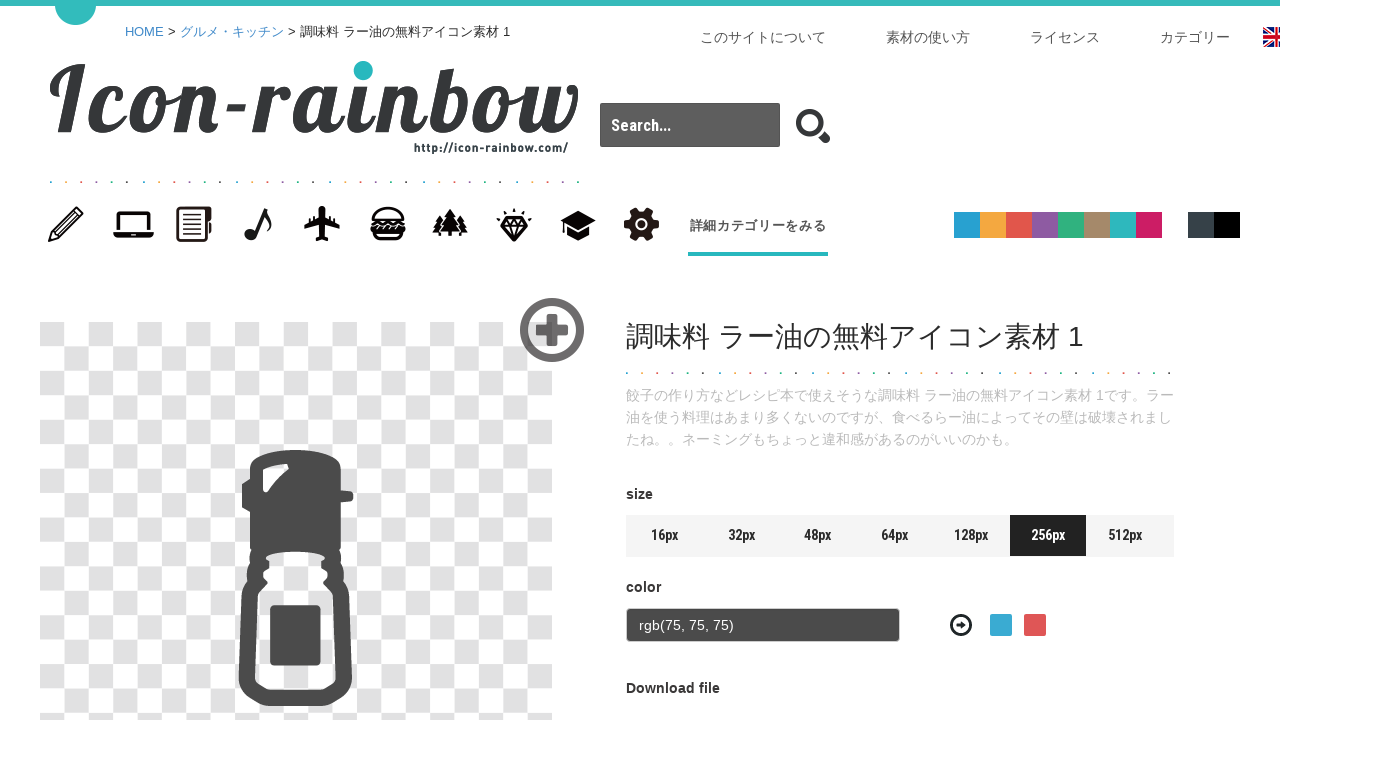

--- FILE ---
content_type: text/html; charset=UTF-8
request_url: https://icon-rainbow.com/%E8%AA%BF%E5%91%B3%E6%96%99-%E3%83%A9%E3%83%BC%E6%B2%B9%E3%81%AE%E7%84%A1%E6%96%99%E3%82%A2%E3%82%A4%E3%82%B3%E3%83%B3%E7%B4%A0%E6%9D%90-1/
body_size: 8135
content:
<!DOCTYPE html>
<!--[if lt IE 7]> <html class="ie6" lang="ja"> <![endif]-->
<!--[if IE 7]> <html class="ie7" lang="ja"> <![endif]-->
<!--[if IE 8]> <html class="ie8" lang="ja"> <![endif]-->
<!--[if gt IE 8]><!--> <html lang="ja"> <!--<![endif]-->
<head>
<meta charset="utf-8">
<meta name="viewport" content="width=device-width, initial-scale=1,user-scalable=0">

<!-- Global site tag (gtag.js) - Google Analytics -->
<script async src="https://www.googletagmanager.com/gtag/js?id=UA-62654825-1"></script>
<script>
  window.dataLayer = window.dataLayer || [];
  function gtag(){dataLayer.push(arguments);}
  gtag('js', new Date());

  gtag('config', 'UA-62654825-1');
</script>

<meta name="author" content="商用可の無料(フリー)のアイコン素材をダウンロードできるサイト『icon rainbow』" />
<link rel="alternate" type="application/rss+xml" href="https://icon-rainbow.com/feed/" title="RSS 2.0" />
<link rel="alternate" type="application/atom+xml" href="https://icon-rainbow.com/feed/atom/" title="Atom cite contents" />
<link href='//fonts.googleapis.com/css?family=Roboto+Condensed:700' rel='stylesheet' type='text/css'>

    
	<meta name="description" content="餃子の作り方などレシピ本で使えそうな調味料 ラー油の無料アイコン素材 1です。ラー油を使う料理はあまり多くないのですが、食べるらー油によってその壁は破壊されましたね。。ネーミングもちょっと違和感があるのがいいのかも。">
<meta name="keywords" content="chili oil,dumpling,seasoning,soy sauce,vinegar,ギョウザ,ラー油,調味料,辣油,酢,醤油,餃子,調味料 ラー油の無料アイコン素材 1">

<link rel="pingback" href="https://icon-rainbow.com/xmlrpc.php" />

<title>調味料 ラー油の無料アイコン素材 1 | 商用可の無料(フリー)のアイコン素材をダウンロードできるサイト『icon rainbow』</title>


<link rel="stylesheet" href="https://icon-rainbow.com/css/normalize.css" media="all" />
 <link href="//cdnjs.cloudflare.com/ajax/libs/twitter-bootstrap/3.2.0/css/bootstrap.min.css" rel="stylesheet" type="text/css" media="all">   
<link rel="stylesheet" href="https://icon-rainbow.com/css/common.css" media="all" />

<link type="text/css" rel="stylesheet" href="//code.jquery.com/ui/1.10.3/themes/cupertino/jquery-ui.min.css" />
<script type="text/javascript" src="//code.jquery.com/jquery-1.10.2.min.js"></script>
<script type="text/javascript" src="//code.jquery.com/ui/1.10.3/jquery-ui.min.js"></script>  
<script type="text/javascript" src="https://icon-rainbow.com/js/sns.js"></script> 

<link rel="shortcut icon" href="/img/favicon.ico" type="image/x-icon" />
<link rel="apple-touch-icon" href="/img/apple-touch-icon.png" />
<link rel="apple-touch-icon" sizes="57x57" href="/img/apple-touch-icon-57x57.png" />
<link rel="apple-touch-icon" sizes="72x72" href="/img/apple-touch-icon-72x72.png" />
<link rel="apple-touch-icon" sizes="76x76" href="/img/apple-touch-icon-76x76.png" />
<link rel="apple-touch-icon" sizes="114x114" href="/img/apple-touch-icon-114x114.png" />
<link rel="apple-touch-icon" sizes="120x120" href="/img/apple-touch-icon-120x120.png" />
<link rel="apple-touch-icon" sizes="144x144" href="/img/apple-touch-icon-144x144.png" />
<link rel="apple-touch-icon" sizes="152x152" href="/img/apple-touch-icon-152x152.png" />

<meta property="og:title" content="調味料 ラー油の無料アイコン素材 1 &laquo; 商用可の無料(フリー)のアイコン素材をダウンロードできるサイト『icon rainbow』 商用可の無料(フリー)のアイコン素材をダウンロードできるサイト『icon rainbow』"/>

<meta property="og:type" content="article"/>

	     <meta property="og:image" content="/i/icon_05014/icon_050140_256.jpg" />
    

<meta property="og:site_name" content="商用可の無料(フリー)のアイコン素材をダウンロードできるサイト『icon rainbow』"/>
<meta property="og:description" content="商用利用可能な無料のアイコンをすぐにダウンロードできるアイコン素材配布サイトです。"/>


<link rel='dns-prefetch' href='//fonts.googleapis.com' />
<link rel='dns-prefetch' href='//s.w.org' />
<link rel="alternate" type="application/rss+xml" title="商用可の無料(フリー)のアイコン素材をダウンロードできるサイト『icon rainbow』 &raquo; フィード" href="https://icon-rainbow.com/feed/" />
<link rel="alternate" type="application/rss+xml" title="商用可の無料(フリー)のアイコン素材をダウンロードできるサイト『icon rainbow』 &raquo; コメントフィード" href="https://icon-rainbow.com/comments/feed/" />
<link rel="alternate" type="application/rss+xml" title="商用可の無料(フリー)のアイコン素材をダウンロードできるサイト『icon rainbow』 &raquo; 調味料 ラー油の無料アイコン素材 1 のコメントのフィード" href="https://icon-rainbow.com/%e8%aa%bf%e5%91%b3%e6%96%99-%e3%83%a9%e3%83%bc%e6%b2%b9%e3%81%ae%e7%84%a1%e6%96%99%e3%82%a2%e3%82%a4%e3%82%b3%e3%83%b3%e7%b4%a0%e6%9d%90-1/feed/" />
<link rel='stylesheet' id='wp-block-library-css'  href='https://icon-rainbow.com/wp-includes/css/dist/block-library/style.min.css?ver=5.6.16' type='text/css' media='all' />
<link rel='stylesheet' id='twentythirteen-fonts-css'  href='//fonts.googleapis.com/css?family=Source+Sans+Pro%3A300%2C400%2C700%2C300italic%2C400italic%2C700italic%7CBitter%3A400%2C700&#038;subset=latin%2Clatin-ext' type='text/css' media='all' />
<link rel='stylesheet' id='genericons-css'  href='https://icon-rainbow.com/wp-content/themes/icon/genericons/genericons.css?ver=3.03' type='text/css' media='all' />
<link rel='stylesheet' id='twentythirteen-style-css'  href='https://icon-rainbow.com/wp-content/themes/icon/style.css?ver=2013-07-18' type='text/css' media='all' />
<!--[if lt IE 9]>
<link rel='stylesheet' id='twentythirteen-ie-css'  href='https://icon-rainbow.com/wp-content/themes/icon/css/ie.css?ver=2013-07-18' type='text/css' media='all' />
<![endif]-->
<link rel="https://api.w.org/" href="https://icon-rainbow.com/wp-json/" /><link rel="alternate" type="application/json" href="https://icon-rainbow.com/wp-json/wp/v2/posts/5607" /><link rel="canonical" href="https://icon-rainbow.com/%e8%aa%bf%e5%91%b3%e6%96%99-%e3%83%a9%e3%83%bc%e6%b2%b9%e3%81%ae%e7%84%a1%e6%96%99%e3%82%a2%e3%82%a4%e3%82%b3%e3%83%b3%e7%b4%a0%e6%9d%90-1/" />
<link rel='shortlink' href='https://icon-rainbow.com/?p=5607' />
<link rel="alternate" type="application/json+oembed" href="https://icon-rainbow.com/wp-json/oembed/1.0/embed?url=https%3A%2F%2Ficon-rainbow.com%2F%25e8%25aa%25bf%25e5%2591%25b3%25e6%2596%2599-%25e3%2583%25a9%25e3%2583%25bc%25e6%25b2%25b9%25e3%2581%25ae%25e7%2584%25a1%25e6%2596%2599%25e3%2582%25a2%25e3%2582%25a4%25e3%2582%25b3%25e3%2583%25b3%25e7%25b4%25a0%25e6%259d%2590-1%2F" />
<link rel="alternate" type="text/xml+oembed" href="https://icon-rainbow.com/wp-json/oembed/1.0/embed?url=https%3A%2F%2Ficon-rainbow.com%2F%25e8%25aa%25bf%25e5%2591%25b3%25e6%2596%2599-%25e3%2583%25a9%25e3%2583%25bc%25e6%25b2%25b9%25e3%2581%25ae%25e7%2584%25a1%25e6%2596%2599%25e3%2582%25a2%25e3%2582%25a4%25e3%2582%25b3%25e3%2583%25b3%25e7%25b4%25a0%25e6%259d%2590-1%2F&#038;format=xml" />
<script type="text/javascript">
	window._se_plugin_version = '8.1.9';
</script>
<link rel="stylesheet" href="https://icon-rainbow.com/wp-content/plugins/wp-page-numbers/default/wp-page-numbers.css" type="text/css" media="screen" /><style type="text/css">.recentcomments a{display:inline !important;padding:0 !important;margin:0 !important;}</style>	<style type="text/css" id="twentythirteen-header-css">
			.site-header {
			background: url(https://icon-rainbow.com/wp-content/themes/icon/images/headers/circle.png) no-repeat scroll top;
			background-size: 1600px auto;
		}
		@media (max-width: 767px) {
			.site-header {
				background-size: 768px auto;
			}
		}
		@media (max-width: 359px) {
			.site-header {
				background-size: 360px auto;
			}
		}
		</style>
	</head>
<body class="post-template-default single single-post postid-5607 single-format-standard single-author">
<script>
  (function(i,s,o,g,r,a,m){i['GoogleAnalyticsObject']=r;i[r]=i[r]||function(){
  (i[r].q=i[r].q||[]).push(arguments)},i[r].l=1*new Date();a=s.createElement(o),
  m=s.getElementsByTagName(o)[0];a.async=1;a.src=g;m.parentNode.insertBefore(a,m)
  })(window,document,'script','//www.google-analytics.com/analytics.js','ga');

  ga('create', 'UA-62654825-1', 'auto');
  ga('send', 'pageview');

</script>

<div id="fb-root"></div>
<script>(function(d, s, id) {
  var js, fjs = d.getElementsByTagName(s)[0];
  if (d.getElementById(id)) return;
  js = d.createElement(s); js.id = id;
  js.src = "//connect.facebook.net/ja_JP/sdk.js#xfbml=1&version=v2.3";
  fjs.parentNode.insertBefore(js, fjs);
}(document, 'script', 'facebook-jssdk'));</script>
<div id="topWrap" class="clearfix">



<header id="mainHeader"><div id="innerTop">




    <ul id="main_nav">  		
    <li id="lang02"><a href="//free-icon-rainbow.com/"><img src="/img/flag.gif" alt="language"></a></li>
					<li><a href="/icon-category/">カテゴリー</a></li>
                    <li><a href="/license/">ライセンス</a></li>
                    <li><a href="/usage/">素材の使い方</a></li>
                    <li><a href="/about-icon-rainbow/">このサイトについて</a></li>
    </ul>
    
    
    
<p id="pankuzu"><a href="https://icon-rainbow.com">HOME</a>&nbsp;&gt;&nbsp;<a href=""><a href="https://icon-rainbow.com/category/food/" rel="category tag">グルメ・キッチン</a></a>&nbsp;&gt;&nbsp;調味料 ラー油の無料アイコン素材 1</p>

    
    
    
        <h1><a href="https://icon-rainbow.com"><img src="https://icon-rainbow.com/img/i03_logo.png" alt="調味料 ラー油の無料アイコン素材 1 | 商用可の無料(フリー)のアイコン素材をダウンロードできるサイト『icon rainbow』"></a></h1>
        <nav id="mainNav">                 
            <ul class="clearfix00">
        		<li id="cat">                       
                  <ul id="categoryNav">
                       <li><a href="/category/stationery/"><span>文房具・雑貨</span></a></li>
                       <li><a href="/category/pc/"><span>PC・家電・インターネット</span></a></li>
                       <li><a href="/category/business/"><span>ビジネス・金融</span></a></li>
                       <li><a href="/category/entertainment/"><span>エンタメ・スポーツ</span></a></li>
                       <li><a href="/category/traffic/"><span>交通・地図</span></a></li>
                       <li><a href="/category/food/"><span>グルメ・キッチン</span></a></li>
                       <li><a href="/category/flora-and-fauna/"><span>動物・植物･人</span></a></li>       
                       <li><a href="/category/fashion/"><span>ファッション</span></a></li>
                      <li><a href="/category/health-education/"><span>健康・教育・科学</span></a></li>
                       <li><a href="/category/mark/"><span>記号・マーク</span></a></li>
                                        
                                    <li><a href="/icon-category/">詳細カテゴリーをみる</a></li>    
                                        
                                                
                   </ul>

            	</li>
            
            </ul>
        </nav>

   
        <div id="searchBox">
          
          	<form id="searchform" role="search" method="get" action="//icon-rainbow.com/">
         
                <input id="search_txt" type="text" placeholder="Search..." value="" name="s">
                <input id="search_submit" type="submit" value="">
            </form>
        </div>
        
        
        
      <div id="sns"><div class="fb-like" data-href="//icon-rainbow.com/" data-layout="box_count" data-action="like" data-show-faces="false" data-share="false"></div><div id="in"></div></div> 
    
   
<ul id="selectColor">
    <li></li>
    <li></li>
    <li></li>
    <li></li>
    <li></li>
    <li></li>
    <li></li>
    <li></li>
    <li></li>
    <li></li>
    <li></li>
</ul>






</header>


<script type="text/javascript">
	var imgID="icon_05014";
	svgData="https://icon-rainbow.com/i/icon_05014/icon_050140.svg";
</script>


    <!-- カラーピッカーの設定 -->
   
    <link href="https://icon-rainbow.com/css/bootstrap.colorpickersliders.css" rel="stylesheet" type="text/css" media="all">
    <script src="//cdnjs.cloudflare.com/ajax/libs/twitter-bootstrap/3.2.0/js/bootstrap.min.js"></script>
    <script src="//cdnjs.cloudflare.com/ajax/libs/tinycolor/0.11.1/tinycolor.min.js"></script>
    <script src="https://icon-rainbow.com/js/bootstrap.colorpickersliders.js"></script>
    
    <!-- 開閉キープ -->
    <script src="//cdnjs.cloudflare.com/ajax/libs/jquery-cookie/1.4.1/jquery.cookie.min.js"></script>


	<!-- 今回のもの -->
    <script src="https://icon-rainbow.com/js/html2canvas.js"></script>
	<script src="https://icon-rainbow.com/js/svgAdd.js?2021-01-02"></script>




<div class="inner">
    <div id="Maincolumn" class="clearfix">
		<div class="addData icon_05014" data-icon="icon_05014"><div id="addBtn"></div></div>    	
        <div id="mainImg">
        	<div class="bgmainImg" data-icon="icon_05014">
				<div id=again></div>
                <div id="cap_inner02">  
                    <div id="graph02">
						<div id="svgArea"></div>
                     </div>
                 </div>
                 
            </div>
            
            <div id="tag">
                        <a href="https://icon-rainbow.com/tag/chili-oil/" rel="tag">chili oil</a><a href="https://icon-rainbow.com/tag/dumpling/" rel="tag">dumpling</a><a href="https://icon-rainbow.com/tag/seasoning/" rel="tag">seasoning</a><a href="https://icon-rainbow.com/tag/soy-sauce/" rel="tag">soy sauce</a><a href="https://icon-rainbow.com/tag/vinegar/" rel="tag">vinegar</a><a href="https://icon-rainbow.com/tag/%e3%82%ae%e3%83%a7%e3%82%a6%e3%82%b6/" rel="tag">ギョウザ</a><a href="https://icon-rainbow.com/tag/%e3%83%a9%e3%83%bc%e6%b2%b9/" rel="tag">ラー油</a><a href="https://icon-rainbow.com/tag/%e8%aa%bf%e5%91%b3%e6%96%99/" rel="tag">調味料</a><a href="https://icon-rainbow.com/tag/%e8%be%a3%e6%b2%b9/" rel="tag">辣油</a><a href="https://icon-rainbow.com/tag/%e9%85%a2/" rel="tag">酢</a><a href="https://icon-rainbow.com/tag/%e9%86%a4%e6%b2%b9/" rel="tag">醤油</a><a href="https://icon-rainbow.com/tag/%e9%a4%83%e5%ad%90/" rel="tag">餃子</a>            </div>
            
            
        </div>
		
        <div id="imgDetail">
                     <h1>調味料 ラー油の無料アイコン素材 1</h1>
             <div id="sentence"><p>餃子の作り方などレシピ本で使えそうな調味料 ラー油の無料アイコン素材 1です。ラー油を使う料理はあまり多くないのですが、食べるらー油によってその壁は破壊されましたね。。ネーミングもちょっと違和感があるのがいいのかも。</p>
</div>
               
         
			<span>size</span>
            <ul id="size" class="clearfix00">
                <li>16px</li>
                <li>32px</li>
                <li>48px</li>
                <li>64px</li>
                <li class="on">128px</li>
                <li>256px</li>
                <li>512px</li>
            </ul>
            
            <span>color</span>
            
            <div id="mainColor">
                <div id="colorBox">
                <form class="form-vertical" role="form">
                   <input type="text" class="form-control" id="iconSingleColor">
                </form>
                
                   <div id="colorBox01"></div>
      
                  <div id="colorBox02"></div>
                  <div id="colorBox03"></div>
                   <div id="colorBox04"></div>
               </div>
           </div>
           
           
           
           <ul id="color3" class="clearfix10">
            	<li class="on"></li>
            	<li></li>
                <li></li>
                <li></li>
                <li></li>
                <li></li>
                <li></li>
                <li></li>
                <li></li>
                <li></li>
                <li></li>
            </ul>
           
           
            <span>Download file</span>

            <div id="downBtn">
			<button type="button" id="button7" onclick="ddo()">PNG</button>
			<button type="button" id="button8" onclick="jjo()">JPG</button>
			<button type="button" id="button9" onclick="svg()">SVG</button>
            </div>
            
            
            
            <div id="downBtnIE">
                <ul>
                    <li><a href="" download="" target="_blank">PNG</a></li>
                    <li><a href="" download="" target="_blank">JPG</a></li>
                    <li><a href="" download="" target="_blank">SVG</a></li>
                </ul>
               <div id="downImg"><a id="ddd" href="" download="image"></a></div>
            </div>
            
            
            
            <div id="kakushi">
                <a href="" id="ss" download="調味料 ラー油の無料アイコン素材 1.png"></a>
                <a href="" id="jj" download="調味料 ラー油の無料アイコン素材 1.jpeg"></a>
                <a href="" id="export" download="調味料 ラー油の無料アイコン素材 1.svg"></a>
			</div>
            

            
        </div><!-- imgDetail -->

    	<aside id="ad01"><script async src="//pagead2.googlesyndication.com/pagead/js/adsbygoogle.js"></script>
<!-- icon-rainbow_160x600 -->
<ins class="adsbygoogle"
     style="display:inline-block;width:160px;height:600px"
     data-ad-client="ca-pub-7601590937107684"
     data-ad-slot="4710825937"></ins>
<script>
(adsbygoogle = window.adsbygoogle || []).push({});
</script></aside>
        
        
	<h2 class="clearfix">FREE VECTOR DOWNLOAD</h2>
    <p>icon rainbowではillustratorやphotoshopで使える無料のアイコン素材も用意しています。</p>
   
	 <ul id="downImg02" class="clearfix">
            	<li>illustrator Ai</li>
        		<li>photoshop EPS</li>
    </ul>
    
    
 <aside id="ad_responsive"><script async src="//pagead2.googlesyndication.com/pagead/js/adsbygoogle.js"></script>
<!-- icon-rainbow_responsive -->
<ins class="adsbygoogle"
     style="display:block"
     data-ad-client="ca-pub-7601590937107684"
     data-ad-slot="7803893130"
     data-ad-format="auto"></ins>
<script>
(adsbygoogle = window.adsbygoogle || []).push({});
</script></aside>

    <div id="related-entries" class="clearfix">
      <h2><a href="https://icon-rainbow.com/category/food/" rel="category tag">グルメ・キッチン</a>の最新記事</h2>
<ul>
<li><a href="https://icon-rainbow.com/%e3%82%80%e3%81%8d%e3%81%88%e3%81%b3%e3%81%ae%e3%82%a2%e3%82%a4%e3%82%b3%e3%83%b3%e7%b4%a0%e6%9d%90-3/"><img src="../i/icon_07108/icon_071081_48.png" alt="むきえびのアイコン素材 3"></a></li>
<li><a href="https://icon-rainbow.com/%e6%b5%b7%e8%80%81%e3%81%ae%e7%84%a1%e6%96%99%e3%82%a4%e3%83%a9%e3%82%b9%e3%83%88%e3%82%a2%e3%82%a4%e3%82%b3%e3%83%b3%e7%b4%a0%e6%9d%90-2/"><img src="../i/icon_07110/icon_071101_48.png" alt="海老の無料イラストアイコン素材 2"></a></li>
<li><a href="https://icon-rainbow.com/%e6%b5%b7%e8%80%81%e3%81%ae%e7%84%a1%e6%96%99%e3%82%a4%e3%83%a9%e3%82%b9%e3%83%88%e3%82%a2%e3%82%a4%e3%82%b3%e3%83%b3%e7%b4%a0%e6%9d%90-1/"><img src="../i/icon_07109/icon_071091_48.png" alt="海老の無料イラストアイコン素材 1"></a></li>
<li><a href="https://icon-rainbow.com/%e3%82%bf%e3%82%b3%e3%81%ae%e7%84%a1%e6%96%99%e3%82%a2%e3%82%a4%e3%82%b3%e3%83%b3%e7%b4%a0%e6%9d%90-2/"><img src="../i/icon_07072/icon_070721_48.png" alt="タコの無料アイコン素材 2"></a></li>
<li><a href="https://icon-rainbow.com/%e3%81%8b%e3%82%8f%e3%81%84%e3%81%84%e3%82%ab%e3%83%8b%e3%81%95%e3%82%93%e3%81%ae%e3%82%a2%e3%82%a4%e3%82%b3%e3%83%b3/"><img src="../i/icon_07084/icon_070841_48.png" alt="かわいいカニさんのアイコン"></a></li>
<li><a href="https://icon-rainbow.com/%e3%82%a4%e3%82%ab%e3%81%ae%e7%84%a1%e6%96%99%e3%82%a2%e3%82%a4%e3%82%b3%e3%83%b3%e7%b4%a0%e6%9d%90-5/"><img src="../i/icon_07068/icon_070681_48.png" alt="イカの無料アイコン素材 5"></a></li>
<li><a href="https://icon-rainbow.com/%e8%9f%b9%ef%bc%88%e3%82%ab%e3%83%8b%ef%bc%89%e3%81%ae%e7%84%a1%e6%96%99%e3%82%a2%e3%82%a4%e3%82%b3%e3%83%b3%e7%b4%a0%e6%9d%90-1/"><img src="../i/icon_07082/icon_070821_48.png" alt="蟹（カニ）の無料アイコン素材 1"></a></li>
<li><a href="https://icon-rainbow.com/%e3%83%a9%e3%83%a0%e3%83%8d%e3%81%ae%e3%82%a2%e3%82%a4%e3%82%b3%e3%83%b3-1/"><img src="../i/icon_07060/icon_070601_48.png" alt="ラムネのアイコン 1"></a></li>
<li><a href="https://icon-rainbow.com/%e3%82%b7%e3%83%b3%e3%83%97%e3%83%ab%e3%81%aa%e3%83%89%e3%83%bc%e3%83%8a%e3%83%84%e3%81%ae%e3%82%a2%e3%82%a4%e3%82%b3%e3%83%b3-2/"><img src="../i/icon_07057/icon_070571_48.png" alt="シンプルなドーナツのアイコン 2"></a></li>
<li><a href="https://icon-rainbow.com/%e6%a3%92%e4%bb%98%e3%81%8d%e3%82%ad%e3%83%a3%e3%83%b3%e3%83%87%e3%82%a3%e3%81%ae%e3%82%a2%e3%82%a4%e3%82%b3%e3%83%b3-3/"><img src="../i/icon_07059/icon_070591_48.png" alt="棒付きキャンディのアイコン 3"></a></li>
<li><a href="https://icon-rainbow.com/%e3%82%b7%e3%83%a3%e3%82%b1%e3%80%81%e9%ad%9a%e3%81%ae%e5%88%87%e3%82%8a%e8%ba%ab%e3%81%ae%e7%84%a1%e6%96%99%e3%82%a2%e3%82%a4%e3%82%b3%e3%83%b3%e7%b4%a0%e6%9d%90-3/"><img src="../i/icon_07067/icon_070671_48.png" alt="シャケ、魚の切り身の無料アイコン素材 3"></a></li>
<li><a href="https://icon-rainbow.com/%e3%82%a4%e3%82%ab%e3%81%ae%e7%84%a1%e6%96%99%e3%82%a2%e3%82%a4%e3%82%b3%e3%83%b3%e7%b4%a0%e6%9d%90-6/"><img src="../i/icon_07069/icon_070691_48.png" alt="イカの無料アイコン素材 6"></a></li>
</ul>
    </div><!-- #related-entries -->
    


    
    
    </div><!-- Maincolumn -->
    
    
</div>

</div>





<!---　▼▼▼ここから ポップアップ  ▼▼▼  -->

<div id="glayLayer"></div>

<section id="overLayer">

<header>
  <h2>調味料 ラー油の無料アイコン素材 1の<span>フリー(無料)アイコン　データをダウンロード</span></h2>
</header>

<p class="waitImg">
<a href="http://icon-rainbow.com/" target="_blank" title="商用可の無料(フリー)のアイコン素材をダウンロードできるサイト『icon rainbow』"><img src="https://icon-rainbow.com/img/wait.jpg?2021-02" alt="ダウンロード付加軽減のため数秒待ってね" id="waitIMG"></a>
</p>

<aside id="adpop">
<script async src="//pagead2.googlesyndication.com/pagead/js/adsbygoogle.js"></script>
<!-- icon-rainbow_320x100 -->
<ins class="adsbygoogle"
     style="display:inline-block;width:320px;height:100px"
     data-ad-client="ca-pub-7601590937107684"
     data-ad-slot="9280626332"></ins>
<script>
(adsbygoogle = window.adsbygoogle || []).push({});
</script>
</aside>

    	<div id="dlBtnbox">
        	<p>素材のダウンロードまで、あと<span>5</span>秒お待ちください。</p>
            <div id="dlBtnboxBtn"><a href="">illustrator Ai</a></div><!-- /#dlBtnboxBtn -->
        </div><!-- /#dlBtnbox -->
  
 
  
   
  <div id="btnClose"><img src="https://icon-rainbow.com/img/btn_close.gif" alt="詳細を閉じる"></div>


</section><! -- / overLayer -->

<!---　▲▲▲　ここまで ポップアップ  ▲▲▲  -->


<!-- サイドのコンテンツ部分 -->
    <div id="fileDown" class="clearfix">
    	<div id="fileDownClose">
        	
        	<div class="closeSide"></div>
        </div>
        <div class="sideInner">
        	
    
  <p>選択しているアイコンの数は<span id="ren"></span>個です。<span class="small">(※12個まで選択可能)</span></p>
  <p id="clear_btn">すべてクリアする</p>
            
             <span></span>
                <ul id="addArea" class="clearfix"><img></ul>
         
    	<div id="downBox01">
    		<!--<span class="clearfix10 title">select size</span>-->
    		<ul id="size02" class="clearfix10">
				<li><span>16px</span></li>
                <li><span>32px</span></li>
                <li><span>48px</span></li>
                <li><span>64px</span></li>
                <li><span>128px</span></li>
                <li class="on"><span>256px</span></li>
                <li><span>512px</span></li>
			</ul>
        </div>
          
        <div id="downBox02">
           <!-- <span class="clearfix10 title">select file type</span>-->
            <ul id="downBtn02" class="clearfix10">
            	<li class="on">PNG</li>
                <li>JPG</li>
                <li>SVG</li>
                <li>EPS</li>
            </ul>
        </div>
           
         
         <div id="downBox03"> 
            <form action="https://icon-rainbow.com/down07.php" method="get">
                <input type="hidden" id="togetherVal" type="text" name="name" value="初期値">
                <input type="submit" id="allDown" value="選択ファイルを一括ダウンロード">
            </form>
          </div>

        
                   
          <aside id="ad_side">
				<script async src="//pagead2.googlesyndication.com/pagead/js/adsbygoogle.js"></script>
<!-- icon-rainbow_320x100 -->
<ins class="adsbygoogle"
     style="display:inline-block;width:320px;height:100px"
     data-ad-client="ca-pub-7601590937107684"
     data-ad-slot="9280626332"></ins>
<script>
(adsbygoogle = window.adsbygoogle || []).push({});
</script>           </aside>
        
        
          <!-- <div id="btnWeb"><a href="https://icon-rainbow.com/WEB_down.php">WEB用　一枚の画像としてダウンロード</a></div>-->
<br class="all"><br class="all"><br class="all">
            
            <span id="shirabe"></span><br clear="all">
            <span id="shirabe02"></span>
    
     </div>	
</div><!-- /サイドのコンテンツ部分 -->
<span class="cp-popover-container"></span>

<footer id="mainFooter">	
    <div class="inner">
        <nav id="mainNav" class="clearfix">
        
          <a href="http://free-paper-texture.com/" target="_blank" alt="Paper-co | 紙のテクスチャー素材を無料でダウンロードできるサイト"><img src="/img/bnr_paper.jpg"></a>
          <a href="https://simple-icons.com/" target="_blank" alt="Simple color icon Jr -カラフルな商用無料アイコン素材サイト"><img src="/img/btn_sij.jpg"></a>        
		
            <!--<a href="http://masking-tape-line.com/" target="_blank" alt="すぐに使える商用利用可の無料マスキングテープ風、罫線＆ライン素材配布サイト"><img src="/img/btn_fmt.jpg"></a>-->
       
            
        </nav>
    
        <small>&copy; Copyright mahorova-works all right reserved. </small>
	</div>
    
    <div class="openSide"></div>
    
    

</footer>

    <script src="https://d3js.org/d3.v3.min.js"></script>
    <script type="text/javascript" src="/js/canvg.js"></script>
 



<script type='text/javascript' src='https://icon-rainbow.com/wp-includes/js/comment-reply.min.js?ver=5.6.16' id='comment-reply-js'></script>
<script type='text/javascript' src='https://icon-rainbow.com/wp-includes/js/wp-embed.min.js?ver=5.6.16' id='wp-embed-js'></script>
</body>
</html>

--- FILE ---
content_type: text/html; charset=utf-8
request_url: https://www.google.com/recaptcha/api2/aframe
body_size: 245
content:
<!DOCTYPE HTML><html><head><meta http-equiv="content-type" content="text/html; charset=UTF-8"></head><body><script nonce="Go-boH6nrAucAE1eeev-Iw">/** Anti-fraud and anti-abuse applications only. See google.com/recaptcha */ try{var clients={'sodar':'https://pagead2.googlesyndication.com/pagead/sodar?'};window.addEventListener("message",function(a){try{if(a.source===window.parent){var b=JSON.parse(a.data);var c=clients[b['id']];if(c){var d=document.createElement('img');d.src=c+b['params']+'&rc='+(localStorage.getItem("rc::a")?sessionStorage.getItem("rc::b"):"");window.document.body.appendChild(d);sessionStorage.setItem("rc::e",parseInt(sessionStorage.getItem("rc::e")||0)+1);localStorage.setItem("rc::h",'1763381064414');}}}catch(b){}});window.parent.postMessage("_grecaptcha_ready", "*");}catch(b){}</script></body></html>

--- FILE ---
content_type: text/css
request_url: https://icon-rainbow.com/css/common.css
body_size: 9336
content:
@charset "utf-8";
/* CSS Document */

html,body{
	position:relative;
    height: 100%;   /* ブラウザ画面の高さをめいっぱいに使用するよ */
                    /* こうしないと、htmlとbody要素は内包しているコンテンツの部分までしか高さが出ません*/
}

.single svg{
	width:256px;
	height:256px;

}

#wp_page_numbers{
	height:100px;
}

#related-entries ul li{
	float:left;
	margin-right:36px;
	    list-style: none;
}
#related-entries ul{
	margin-top:20px;
	
}

#tag{
	width:90%;
	
}

#ad_side{
	display:none;
	
}

p.waitImg{
	width: 600px;
    margin: 10px auto;
	
}

aside#adpop{
	width:320px;
	margin:0px auto 10px;
}


#ad_responsive{
	height:180px;
	clear:both;
	padding-top:20px;
	
}

.page_numbers{
	margin-top:40px;
	
}


.clearfix00:after{
	content:"";
	display:block;
	clear:both;
	width:100%;
	height:1px;
	
}




#downBtnIE,#color3{
	display:none;
	
}


.clearfix00:after{
	display:block;
	content:"";
	clear:both;
	width:100%;
	
}

ul,ol{
  margin: 0;
}

#search_submit{
	display:none;
}

#links .linksBox{
	display:block;
	width:23%;
	float:left;
	border:#f5f5f5 5px solid;
	padding:10px 10px 5px 10px;
	margin:0px 10px 10px 0px;
	height: 290px;
}

#links h4 a{
	color:#478D90;
}

#links .linksBox img{
	margin:10px 0px;
}


#links .linksBox div a:hover{
	background:#FFFFFF;
	opacity:0;
	width:200px;
	height:120px;
}

.page dl{
	margin:10px;
	padding:10px;
	
}
.page dt{
	border-bottom:1px #ddd dashed;
	margin-bottom:10px;
	font-size:110%;
	padding:10px;
	
}
.page dd{
	margin-bottom:40px;
	padding:10px;
	font-size:110%;
}

.page dt span{
	color:#4e878f;
	display:inline-block;
	padding-right:20px;
	font-size:140%;
}
.page dd span{
	
	color:#d44f4f;
	display:inline-block;
	padding-right:20px;
	font-size:156%;
}


.page ul#caution li{
	font-size:120%;
	margin:20px 0px 20px 20px;
	list-style:disc;
	
}

#aboutImg_sp{
	display:none;
	
}


#content .linksBox p.sentence{
	margin:10px 0 0 0;
	padding:0px;
}


.page #Maincolumn h1,
.page #Maincolumn h2{
	padding:0 0 5px 0px;
	margin:0px 0 20px 0;
	/*font-family: 'Roboto Condensed', sans-serif;*/
	letter-spacing:0.01em;
	position:relative;
	font-size:240%;
	color:#364148;
	/*border-bottom:hsla(45, 14%, 86%, 1) 1px dashed;*/
}

h2#top,
h2.archive-title{
	padding:0 0 5px 50px;
	margin:0px 0 20px 0;
	font-family: 'Roboto Condensed', sans-serif;
	letter-spacing:0.01em;
	position:relative;
	
	border-bottom:hsla(45, 14%, 86%, 1) 1px dashed;
	
}



.page #Maincolumn h2.m100{
	margin-top:100px;
}


#Maincolumn h1{
	font-size:200%;
	margin-top:0px;
	
}

.page td{
	font-size:120%;
	padding:20px;
	border-bottom:1px solid #f5f5f5;
}
.page td strong{
	font-size:120%;
	color:#B0A474;
	font-weight:bold;
	
}

.page h3.main{
	color:#F08585;
	margin-top:50px;
	
}
.page span.category{
  font-size: 12px;
  background: #c4bb97;
  margin: 0px 10px;
  padding: 1px 6px;
  border-radius: 2px;	
}
.page span.category a{
	color:hsla(0,0%,100%,1.00);
	
}


.page #Maincolumn h1:after{
	content:"";
	display:block;
	width:100%;
	height:1px;
	float:none;
	position:absolute;
	bottom:-5px;
	left:0px;
	
}

.page #Maincolumn h2{
	margin-top:50px;
	
	
}

p.important{
	font-size:120%;
	/*border-bottom:hsla(45, 14%, 86%, 1) 1px dashed;*/
	margin-bottom:20px;

}

.page #Maincolumn p{
	color:#555;
	font-size:110%;
	line-height:1.7em;
	margin:20px 0 20px;
	
}

.page #Maincolumn p.ttl{
	margin-top:20px;
	font-weight:bold;
	font-size:110%;
	
}

.page .fffBox{
	margin-top:50px;
	border-bottom:1px dotted rgba(171,171,171,1.00);
	
}

.page #abform{
	margin:0 auto;
	padding:20px;
	
}

.page #Maincolumn input[type=submit] {
    // ボタンの余白を設定
    // 縦方向に20px、横方向に50pxという意味
    padding: 50px 50px !important;
	font-size:160%;
	width:300px;
	text-align:center;
	font-weight: bold;
	margin:10px auto !important;
	color:rgba(255,255,255,1.00);
	background:#33af79;
}

.page p span{
	color:hsla(359,96%,55%,1.00);
	background:#fffbcf;
	font-weight: bold;
	font-size:90%;
	
	
}

.page #Maincolumn{
	padding-right:0px;
	
}

.page #Maincolumn img{
	margin:20px 0px 30px;
	
}

html{
	overflow-x:hidden;
}

body{
   font-family: "KozGoPro-Light", "小塚ゴシック Pro L", "ヒラギノ角ゴ ProN W3", "Hiragino Kaku Gothic ProN", "游ゴシック", YuGothic, "メイリオ", Meiryo, sans-serif;
   width:100%;
   
}

textarea#comment{
	width:50%;
	
}

code{
	display: none;
	
}

a{
	text-decoration:none !important;
}

.addData{
	  position: absolute;
	  top: 6px;
	  left: 480px;
	  width: 60px;
	  height: 60px;
	  background-size: 70%;
	  cursor:pointer;
	
}

.addData #addBtn{
	background-image: url('../img/i-se1a74db119.png');
	background-position: 0 -980px;
  height: 64px;
  width: 64px;
	
}



span.addData01{
	display:block;
	width:50px;
	height:50px;
	/*background:#3120C9;*/
	position:absolute;
	bottom:0px;
	right:0px;
	z-index:40;

	/*transition-property: all;
  	transition: 0.2s linear;
*/

	background-image: url('../img/i-se1a74db119.png');
	background-position: 0 -335px;
	height: 39px;
	width: 38px;	
	
}



div#dlBtnbox p{
	text-align:center;
	letter-spacing:1.1;
	font-size:140%;
}

div#dlBtnbox p span{
	font-size:1.8em;
	font-weight:bold;
}

#overLayer #btnClose{
	position:absolute;
	top:0px;
	right:0px;
}


div#dlBtnboxBtn{
	display:none;
	width:50%;
	height:2.5em;
	line-height:2.5em;
	text-align:center;
	margin:0 auto;
	color:#fff;
	font-size:140%;
	font-weight:bold;
	background:#539b86;
	border-bottom:4px solid #387E71;
	border-radius:5px;
	cursor:pointer;
}
div#dlBtnboxBtn:hover{
	background:#FC0;
	border-bottom:4px solid #F90;
}
div#dlBtnboxBtn a{
	text-decoration:none;
	color:#fff;
	display:block;
}

#glayLayer{
    position:fixed;
    top:0;
    left:0;
    height:100%;
    width:100%;
    background:black;
    opacity: 0.60;
    filter:alpha(opacity=60);
	display:none;
	z-index:100;
}

#overLayer{
	display:none;
    position:absolute;
    top:0%;
    left:50%;
	width:640px;
	margin-left:-250px;
	background:#FFFFFF;
	opacity: 1;
	z-index:101;
	margin-top:50px;
	padding-bottom:20px;
}

#overLayer h2{
	margin:0px;
	background: #A1A07F;
	color: #ffffff;
	padding: 15px 15px 5px 15px;
	font-size:150%;
	font-family:meiryo,"メイリオ";
	line-height:1.6em;
}


#overLayer h2 span{
	font-size:90%;
	display:block;
	
}

#colorBox01,#colorBox02,#colorBox03,#colorBox04{
	width:22px;
	height:22px;
	float:left;
	margin:6px 6px;
	background:#fff;
	border-radius:2px;
	
}

#colorBox01,#colorBox04{
	background:none;
	margin-left:50px;
	margin-right:12px;
	background-size:98%;
	
}

#colorBox01{
	background:url(../img/save.svg) no-repeat center center;
}

img,svg {
	max-width: 100%;
	height: auto;
	vertical-align:baseline;
}

.ie8 img{
  width: auto;
}

.page .inner{
	padding:5px;
	-moz-box-sizing:border-box;
	box-sizing:border-box;
	
}

.inner{
	margin:30px auto;
	position:relative;
	clear:both;
}



/****************************************  ヘッダー    *****************************************/

header#mainHeader,
header#singleHeader{
	width:100%;
	position:relative;
	height:255px;
}


header#mainHeader #lang,
header#singleHeader #lang{
	position: absolute;
	top: 12px;
	left: 10px;
}


header#singleHeader h1{
	color:#FFFFFF;
	font-size:200%;
	float:left;
}


header#mainHeader h1{
	padding:0.5em 0 0.5em;
	margin:0px 0 0px 10px;
}



header#mainHeader nav#mainNav{
	width:100%;
	margin:0px auto;
	clear:both;
	position:relative;
	font-family: 'Roboto Condensed', sans-serif;
}


header#singleHeader #searchBox{
	bottom:24px;
	
}

header#singleHeader nav#mainNav{
	padding-top:100px;
	
	font-size:120%;

}

header nav#mainNav ul{
	width:100%;
	margin:0 auto;
	clear:both;
}

header nav#mainNav ul li{
	float:left;
	width:50%;
	font-size:90%;
	letter-spacing:0.05em;
	-moz-box-sizing:border-box;
	box-sizing:border-box;
	font-family: 'Roboto Condensed', sans-serif;
}

header nav#mainNav ul li a:hover{
	background:#3D3D3D;
	
}


header nav#mainNav ul li:nth-child(5){
	border-right:#555555 1px solid;
}




header input::-webkit-input-placeholder {
    color:#FFFFFF;
}


header button, header .button,header input[type="button"],header input[type="reset"],header input[type="submit"] {
	  background: #ffffff;
	  border-radius: 2px;
	  color: #c4bb97;
	  text-transform: uppercase;
	  font-size: 90%;
	  height:34px;
	  width:62px;
}
	


#topMaincolumn{
	width:100%;
	padding:5px;
	-webkit-box-sizing:border-box;
	box-sizing:border-box;
	min-height:600px;
}

#topMaincolumn aside#ad01{
	display:none;
}




#singleWrap header .inner{
	margin:2px auto 0px;
	position:relative;
	padding-top:40px;

}

#topMaincolumn ul li{
	box-sizing:border-box;
	width:33.3%;
	float:left;
	height:170px;
	text-align:center;
	position:relative;
}

#topMaincolumn ul li img{
	padding:20px 0 30px 0;
	
}

#topMaincolumn ul li p{
	font-size:80%;
	color:#f5f5f5;
	overflow: hidden;
    text-overflow: ellipsis;
    white-space: nowrap;
	padding:10px;
	margin-bottom:30px;
}

#topMaincolumn ul li a{
	display:block;
	width:100%;
	height:100%;
	 transition-property: all;
  transition: 0.2s linear;
}

#topMaincolumn ul li a:hover{
	display:block;
	width:100%;
	height:100%;
	text-decoration:none !important;
}


#Maincolumn{
	width:100%;
	box-sizing:border-box;
	padding-top:30px;
}



#Maincolumn #mainImg{
	text-align:center;
	padding-bottom:50px;
}

#Maincolumn #mainImg .bgmainImg{
	background-image: url('../img/i-se1a74db119.png');
	background-position: 0 -413px;
	width:512px;
	height:512px;
	display:block;
	display:table-cell;
	vertical-align:middle;
	text-align:center;
	overflow:hidden;
}


#main #svgArea{
	background:url(../img/bg_imgmain.png) center center repeat-y;
}

#Maincolumn #mainImg .bgmainImg #cap_inner02{
	width:512px;
	height:512px;
	display:block;
	display:table-cell;
	vertical-align:middle;
	text-align:center;
}

#Maincolumn #mainImg .bgmainImg #cap_inner02 #graph02{
	margin:0 auto;
	padding:0px;
	width:100%;
	height:inherit;
	/*display:block;*/
}

#Maincolumn #mainImg #tag{
	text-align:left;
	margin:10px 0px;
	
}

#Maincolumn #mainImg #tag a{
	display:inline-block;
	margin-right:10px;
/*	color:#ffffff;
	background:#c4bb97;
	border-radius:4px;*/
	padding:3px 6px;
	color:#ACA66F;
}

#Maincolumn #mainImg .bgmainImg img{
	display:table-cell;
	vertical-align:middle;
	width:50%;
	margin:0 auto;
}




#Maincolumn #imgDetail p{
	margin-bottom:10px;
	
}

#Maincolumn #imgDetail span{
	display:block;
	margin:20px 0 10px;
	font-weight:bold;
	color:#3A3838;
	clear:both;
	
}

#Maincolumn #imgDetail ul#size{
	width:100%;
	background:#f5f5f5;
	overflow:hidden;
	font-family: 'Roboto Condensed', sans-serif;
}

#Maincolumn #imgDetail ul#size li{
	float:left;
	width:14%;
	display:block;
	padding:10px 0;
	-moz-box-sizing:border-box;
	box-sizing:border-box;
	text-align:center;
	cursor:pointer;
}

#Maincolumn #imgDetail ul#size li.on{
	background:#222222;
	color:#FFFFFF;
}


#Maincolumn #imgDetail ul#file li{
	width:14%;
	margin-right:0.5%;
	float:left;
	height:80px;
	border:4px;
	background:#898989;
	color:#FFFFFF;
	padding:25px 10px 15px;
	box-sizing:border-box;
	font-weight: bold;
	font-size:110%;
	text-align: center;	
}

#downBtn,
#downBtnIE{
	padding:20px 0px;
	width:100%;
	margin:0px auto;
	
}

#downBtn button{
	width: 33.3%;
	float: left;
	height: 30px;
	background:#ffffff;
	color: #354144;
	padding: 20px 10px 35px 40px;
	box-sizing: border-box;
	font-weight: bold;
	font-size: 130%;
	letter-spacing:0.1em;
	text-align: center;
	border:none;
	font-family: 'Roboto Condensed', sans-serif;
	background:url(../img/btn_downb.png) 20px 15px no-repeat;
}

#downBtnIE li{
	width: 33.3%;
	float: left;
	background:#ffffff;
	color: #354144;	
	box-sizing: border-box;
	font-weight: bold;
	font-size: 130%;
	letter-spacing:0.1em;
	text-align: center;
	border:none;
	font-family: 'Roboto Condensed', sans-serif;
	background:url(../img/btn_downb.png) 20px 15px no-repeat;
	
}

#downBtnIE li a{
	padding: 20px 10px 35px 40px;
	display:block;
	width:100%;
	height:100%;
	-moz-box-sizing:border-box;
	box-sizing:border-box;
	color:#354144;
}
#downBtnIE li a:hover{
	background:#E73355 url(../img/btn_downw.png) 20px 15px no-repeat;
	color:#fff;
}


#downBtn button#button7,
#downBtnIE li:nth-child(1){
	border-top:#333333 3px solid;
	border-bottom:#333333 3px solid;
	border-left:#333333 3px solid;
	border-radius:0 0 0 3px;
}

#downBtn button#button8,
#downBtnIE li:nth-child(2){
	border-top:#333333 3px solid;
	border-bottom:#333333 3px solid;
	border-left:#333333 3px solid;
	border-right:#333333 3px solid;	
}
#downBtn button#button9,
#downBtnIE li:nth-child(3){
	border-top:#333333 3px solid;
	border-bottom:#333333 3px solid;
	border-right:#333333 3px solid;
	border-radius:0 0 3px 0px;
}


nav#mainNav ul li#cat{
	background: #3D3D3D;
}

#downBtn button:hover{
	color:hsla(0,0%,100%,1.00);
	background:#FF6280 url(../img/btn_downw.png) 20px 15px no-repeat;
}

#Maincolumn #imgDetail #downImg li{
	padding: 16px 0px;
	text-align: center;
	margin: 60px auto 10px;
	color: #fff;
	border-radius: 2px;
}

#Maincolumn #imgDetail #downImg li a{
	color:#FFFFFF;
	
}

#Maincolumn #imgDetail #downImg li:nth-child(1){
	background: #FF6969;
	width: 80%;
	margin:60px auto 0px;
	
}

#Maincolumn #imgDetail #downImg li:nth-child(2){
	background: #2cb8c5;
	width: 40%;
}

#Maincolumn h2{
	padding-left:0px;
	margin:0px 0 10px 0;
	padding-top:50px;

}



footer#mainFooter{
	background:#19191a;
	position:relative;
	width:100%;
	padding:30px 0 30px;
	text-align:center;
	clear:both;
	margin:0px 0 0 0;
	z-index:30;
	clear:both;
	
	height:345px;
}





footer#mainFooter ul li{
	float:left;
	margin-right:40px;
	font-size:110%;
	margin-right:20px;
}

footer#mainFooter ul li a{
	color:#FFFFFF;
	font-family: 'Roboto Condensed', sans-serif;
	
}
footer#mainFooter small{
	color:#c4bb97;
	padding-top:50px;
	display:inline-block;
}



div#fileDown span.title{
	color:#FFFFFF;
}


#downBox01,
#downBox02,
#downBox03{
	float:left;
	z-index:200;
}

#downBox01{
	width:30%;
}

#downBox02{
	width:18%;
}

#downBox03{
	width:24%;
}



div#fileDown ul#size02 li.on{
	background:hsla(0,0%,0%,1.00);
	color:#FFFFFF;
}


div#fileDown ul#colorBox{
  width: 92px;
  height: 62px;
  position: absolute;
  top: 20px;
  right:54px;
}

div#fileDown ul#colorBox li{
	width:30px;
	height:30px;
	float:left;
}
div#fileDown ul#colorBox li.on{
	border: #353535 1px solid;
}

ul#color3{
	clear:both;
}

ul#color3 li{
	width:30px;
	height:30px;
	float:left;
	margin:6px;
	border:hsla(0,0%,58%,0.50) 1px solid;
	border-radius:2px;
}


div#sentence{
	height:80px;
	
}
div#sentence p{
	color:hsla(0,0%,73%,1.00);
	
}


/*サイズの指定のスタイル*/
div#fileDown ul#size02{
	width:94%;
	position:relative;
	font-family: 'Roboto Condensed', sans-serif;
	margin-bottom:20px;
}

div#fileDown ul#size02 li{
	float:left;
	width:14%;
	display:block;
	padding:6px 0;
	-moz-box-sizing:border-box;
	box-sizing:border-box;
	text-align:center;
	cursor:pointer;
	border:#B0B0B0;
	background:#ffffff;
	color:#111111;
	font-size:90%;
}




div#fileDown ul#colorBox li.on{
	border:4px solid hsla(180, 44%, 48%, 0.9);
}

ul#color3 li.on{
	border:#2FB0BB 2px solid;
}


div#fileDown ul#colorBox li:nth-child(1),
ul#color3 li:nth-child(1){
	background:rgba(70,70,70,1.00);
}
div#fileDown ul#colorBox li:nth-child(2),
ul#color3 li:nth-child(2){
	background:rgba(0,0,0,1.00);
}
div#fileDown ul#colorBox li:nth-child(3),
ul#color3 li:nth-child(3){
	background:rgba(255,255,255,1.00);
}

div#fileDown ul#colorBox li:nth-child(4),
ul#color3 li:nth-child(4){
	background:#28a1d0;
}

div#fileDown ul#colorBox li:nth-child(5),
ul#color3 li:nth-child(5){
	background:#f4a840;
}

div#fileDown ul#colorBox li:nth-child(6),
ul#color3 li:nth-child(6){
	background:#e1564b;
}

div#fileDown ul#colorBox li:nth-child(7),
ul#color3 li:nth-child(7){
	background:#8e5ba2;
}

div#fileDown ul#colorBox li:nth-child(8),
ul#color3 li:nth-child(8){
	background:#30b27f;
}

div#fileDown ul#colorBox li:nth-child(9),
ul#color3 li:nth-child(9){
	background:#a5896a;
}

div#fileDown ul#colorBox li:nth-child(10),
ul#color3 li:nth-child(10){
	background:#2eb8bd;
}

div#fileDown ul#colorBox li:nth-child(11),
ul#color3 li:nth-child(11){
	background:#cc1d65;
}


/*拡張子の選択 JPG PNGなど*/
div#fileDown #downBtn02{
	width:90%;
	margin-bottom:20px;
}

div#fileDown #downBtn02 li{
	font-size:90%;
	width: 25%;
	float: left;
	padding: 6px 0;
	background: #ffffff;
	color: #111111;
	-moz-box-sizing: border-box;
	box-sizing: border-box;
	font-weight: bold;
	font-family: 'Roboto Condensed', sans-serif;
	text-align: center;
	cursor:pointer;
}



div#fileDown #downBtn02 li.on{
	background:#000000;
	color:hsla(0,0%,100%,1.00);
}



div#fileDown #btnWeb{
	text-align: center;
	margin:30px auto;
	color: #fff;
	border-radius: 2px;
	float: left;
	color: #FFFFFF;
	width: 90%;
	margin-right: 2%;
	background:hsla(0, 97%, 70%, 0.9);
	font-weight:bold;
}

div#fileDown #btnWeb a{
	display:block;
	padding: 16px 0px;
	width:100%;
	height:100%;
	color:#FFFFFF;
	text-decoration:none;
	
}
div#fileDown #btnWeb:hover{
	background:hsla(0, 100%, 76%, 0.9);
}

div#fileDown input#allDown{
  height: 36px;
  width: 100%;
  color: #FFFFFF;
  font-weight: bold;
  background: #E73355 url(../img/btn_downw.png) 10px 6px no-repeat;
  background-size: 22px auto;
  padding-left: 30px;
  font-size:90%;
}

div#fileDown input#allDown:hover{
	color:#FFFFFF;
	background:#59C9C9 url(../img/btn_downw.png) 10px 6px no-repeat;
	background-size: 22px auto;
}

div#fileDown input#togetherVal{
	height:30px;
	width: 100%;	
}


div#fileDown ul#size02 img{
	position:absolute;
	width:340px;
	height:80px;
	
	
}

footer#mainFooter ul{
	width:100%;
	margin:0 auto;
	
}




p#clear_btn{
	color:#666 !important;
	width:50%;
	cursor:pointer;
	padding-top:4px;
}

p#clear_btn:hover{
	color:#F3585B !important;
}




header#mainHeader nav#mainNav ul li{
	width:50%;
	-webkit-box-sizing:border-box;
	box-sizing:border-box;
	margin:0px;
	text-align:center;
	/*border-left:hsla(0,0%,28%,1.00) 1px solid;
	border-top:hsla(0,0%,28%,1.00) 1px solid;*/	
}



#Maincolumn aside#ad01{
	display:none;
	
}


#downImg02 li{
	padding: 16px 40px 16px 50px;
	text-align: center;
	color: #fff;
	border-radius:0px;
	font-size:120%;
	color:#222;
	width:96%;
	margin:10px auto;
	/*background: #FF6969;*/
	border:#333333 3px solid;
	background:url(/img/btn_downb.png) 26px 16px no-repeat;
	cursor:pointer;
	font-family: 'Roboto Condensed', sans-serif;
	-webkit-box-sizing:border-box;
	box-sizing:border-box;
}

#downImg02 li:hover{
	color:#FFFFFF;
	background:#FF6280 url(/img/btn_downw.png) 26px 16px no-repeat;
}

#categoryNav{
	display:none;
	
}


#sns{
	display:none;
}



div#fileDownClose{
	display:block;
	cursor:pointer;
	position:absolute;
	top:0px;
	right:0px;
	padding:80px 0 0 6px;
	
}


div#fileDown{
	left:0px;
	width:100%;
	z-index:50;
	height:210px;
	/*height:260px;*/
	position:absolute;	
	background-color: rgba(0, 0, 0, 0.9);
	background: rgba(0, 0, 0, 0.9);
	color: rgba(0, 0, 0, 0.9);	
	position: fixed;
	bottom:0px;
	bottom:-300px;
}



ul#selectColor{
	position:absolute;
	left:10px;
	z-index:50;
}





h2#top{
	margin-top:20px;
	width:93%;
}

p#top:before{
	content:"";
	display:block;
	background-image: url('../img/i-se1a74db119.png');
	background-position: 0 -296px;
	height: 39px;
	width: 38px;
	float:left;
	margin-right:10px;
}

p#top{
	font-size:90%;
	letter-spacing:0.03em;
	line-height:1.7em;
	margin:10px 0px 30px;
	background:#f5f5f5;
	padding:10px;
	width:100%;
	border-radius:0px 0px 15px 15px;
}

p.top strong{
	font-weight:100;
	
}



#topWrap:before{
	content:"";
	clear:both;
	/*background-image: url('../img/i-se1a74db119.png');*/
	border-top:#35baba solid 6px;
	height:15px;
	width:100%;
	background-size:100% auto;	
}



div#fileDown p{
	color:hsla(0,0%,100%,1.00);
	width:100%;
}


p#pankuzu{
	margin:0px auto;
	font-size:90%;
	padding:5px 5px 5px 5px;
	position:relative;
	clear:both;
	width:100%;
	-webkit-box-sizing:border-box;
	box-sizing:border-box;
}

#main_nav li{
	height:40px;
	text-align:center;
	float:right;
	padding-right:10px;
}



#main_nav li a{
	display:inline-block;
	color:hsla(0,0%,33%,1.00);
	padding:10px 0px 0 20px;
	
}



.page ul.category li span{
	display:block;
	font-size:80%;
	height:3em;	
}


.page ul.category:after{
	display:block;
	content:"";
	clear:both;
	width:100%;
	height:40px;
}

.page ul.category li{
  width: 25%;
  float: left;
  text-align: center;
  padding-bottom: 20px;
  background:hsla(0,0%,100%,1.00);
  	transition-property: all;
  	transition: 0.2s linear;
	font-size:90%;
	
}

.page ul.category li a{
	display:block;
	width:100%;
	height:100%;
	color:hsla(206,19%,37%,1.00) !important;
	
}

.page ul.category li:hover{
	background:#f5f5f5;
	color:#428bca;
}

.page #Maincolumn ul.category li img{
	margin: 20px 0px 10px;
	width:56px;
}

/****************************************************************************************************************/

@media screen and (min-width: 640px) {

header#mainHeader h1{
	padding:1.5em 0 0.5em;
}


.page ul.category li{
  width: 20%;
}
	
.page ul.category li span{
	display:block;
	font-size:110%;
	
}


#main_nav li a{
	display:inline-block;
	color:hsla(0,0%,33%,1.00);
	padding:20px 0px 0 50px;
	
}




#main_nav li{
	height:50px;
	text-align:center;
	float:right;
	padding-right:10px;
}


	
	
p#pankuzu{
	margin:0px auto;
	font-size:90%;
	padding:15px 5px 5px 85px;
	position:absolute;
	width:60%;
    z-index: 100;
}



#ad_responsive{
	height:100px;	
}

div#fileDown p{
	width:37%;
	float:left;
}


p#top{

	width:70%;

}



ul#selectColor{
	position:absolute;
	left:auto;
	right:0px !important;
	z-index:50;
	
}



#ad_side{
	display:block;
	position:absolute;
	right:-60px;
	width:320px;
	height:100px;
	top:90px;
	
}




#sns{
	display:block;
	position: absolute;
	top: 90px;
	right: 0px;
	width: 336px;
	z-index:99;
}


.fb_iframe_widget{
	float:left;
	display:inline-block;
	margin-right:16px;
	
}

#sns p{
	float:left;
	width:86px;
}

#sns p.google{
	width:70px !important;
	
}



.page .inner{
	padding:0px;
}

.page #Maincolumn{
	padding-right:80px;
	
}


#categoryNav{
	display:block;	
}

#singleWrap header .inner{
	margin:2px auto 0px;
	position:relative;
	padding-top:4px;
}	
	
	
header#singleHeader #lang{
	margin:0px auto;
	position:relative;	
}

header#singleHeader #lang #lang_sel{
	position:absolute;
	top:-110px;
	right:10px;	
}





header nav#mainNav ul li{
	float:left;
	width:20%;
	font-size:90%;
	letter-spacing:0.05em;
	-moz-box-sizing:border-box;
	box-sizing:border-box;
}

#downImg02 li{
	padding: 16px 40px 16px 50px;
	text-align: center;
	margin: 20px 0 10px;
	color: #fff;
	border-radius:0px;
	float:left;
	font-size:120%;
	color:#222;
	width:30%;
	margin-right:2%;

	font-family: 'Roboto Condensed', sans-serif;
}

#downImg02 li:hover{
	background:#FF6280 url(/img/btn_downw.png) 26px 16px no-repeat;
}



#Maincolumn{
	width:100%;
	box-sizing:border-box;
	/*margin-top:30px;*/
	padding-top:30px;
}


#Maincolumn aside#ad01{
	display:block;
	position:absolute;
	right:-160px;
	width:160px;
	top:26px;
}





aboutImg_sp{
	display:none;
	
}

aboutImg_pc{
	display:block;
}
	
#open{
	display:none;
	
}



header#mainHeader h1{
	/*padding:1.5em 0 0.5em;*/
	/*width:80%;*/
	float:left;
	margin:0px 0 0px 10px;
	position:relative;
}






header#mainHeader nav#mainNav{
	width:100%;
	margin:12px auto 0px;
	font-size: 120%;
	font-family: 'Roboto Condensed', sans-serif;
	clear:both;
}








div#fileDown .sideInner{
	width:1200px;
	margin:0px auto;
	position:relative;
	padding:10px 0 10px;
	z-index:100;
}



#Maincolumn #mainImg{
	width:48%;
	height:640px;
	top:0px;
	float:left;
	text-align:center;
}

#Maincolumn #imgDetail{
	width:46.5%;
	float:left;
	padding-left:10px;
	-moz-box-sizing:border-box;
	box-sizing:border-box;
}


#topMaincolumn ul li{
	-moz-box-sizing:border-box;
	box-sizing:border-box;
	width:25%;
	float:left;
	height:170px;
	text-align:center;
	transition-property: all;
  	transition: 0.2s linear;
}

#topMaincolumn ul li div,
#topMaincolumn ul li a,
#topMaincolumn ul li a img{
	transition-property: all;
  	transition: 0.2s linear;
}

#topMaincolumn aside#ad01{
	display:block;
	position:absolute;
	right:-160px;
	width:160px;
}




#colorBox{
	height:50px;
}

.form-vertical input{
	width:50%;
	margin:0;
	float:left;
}

footer .inner{
	width:80%;
	margin:0 auto;
}


footer#mainFooter ul{
	width:300px;
	margin:0 auto;
	
}

header#mainHeader nav#mainNav ul > li{
	width:20%;
	-webkit-box-sizing:border-box;
	box-sizing:border-box;
	margin:0px;
	text-align:center;
	    list-style: none;
}




nav#mainNav ul li ul#categoryNav{
	width:100%;
	position:absolute;
	height:1px;
	left:-15px;
	z-index:10;
	margin:0px auto;
	overflow:hidden;
}




nav#mainNav ul li ul#categoryNav li{
	position:relative;
	float:left;
	border:none;
	margin:5px 0 0 5px;
	display:none;
	width:22%;
}


nav#mainNav ul li ul#categoryNav li a{
	display:block;
	position:relative;
	transition-property: all;
  	transition: 0.2s linear;
	color:hsla(0,0%,17%,1.00);
	position:relative;
	padding-top:2px;
	border:none;

}




nav#mainNav ul li ul#categoryNav li a span{
	position:absolute;
	bottom:0px;
	width:160%;
	height:20px;
	transition-property: all;
  	transition: 0.2s linear;
	font-size:90%;
	text-align:center;
	white-space: nowrap;
	left:-20px;
	border-radius:2px;
	z-index:50;
	overflow:visible;
	background:#dadada;
	color:hsla(0,0%,100%,1.00) !important;
}




}



header#mainHeader #searchBox{
	width: 360px;
  	position:relative;
	top: -16px;
	left:10px;
	height:50px;
}




@media screen and (min-width: 1200px) {

header#mainHeader h1:before{
	content:"";
	display:block;
	top:-12px;
	left:5px;
	position:absolute;
	width:41px;
	height:31px;
	background:url(/img/bg_common.png) no-repeat;
}



#mainFooter #mainNav{
	max-width: 1000px;
    margin: 0 auto;
	
}

#mainFooter #mainNav a{
	clear:both;
	padding:10px;
}

#mainFooter #mainNav a img{
	vertical-align:middle;

}

#topWrap:before{
	height: 7px;

}

	
header#mainHeader #searchBox{
	width: 360px;
  	position: absolute;
	top: 96px;
	left:560px;
	height:50px;
}
	
	

#innerTop{
	width:1200px;
	margin:0px auto;
	position:relative;
}


header#singleHeader{
	height:246px;
}

#singleWrap header .inner{
	width:1200px;
	margin:2px auto 0px;
	position:relative;
	padding-top:4px;
}



header#mainHeader #lang{
	width:1200px;
	margin:0px auto;
	position:relative;
	
}

header#mainHeader #lang #lang_sel{
	position:absolute;
	top:-110px;
	right:10px;
	
}

header#mainHeader nav#mainNav{
	width:1200px;
	margin:5px auto 0;
}

header#mainHeader nav#mainNav ul{
	width:100%;
	
}


header#mainHeader nav#mainNav ul li:nth-child(5){
	border-right:hsla(0,0%,28%,1.00) 1px solid;	
}



header#mainHeader nav#mainNav ul li a:hover{
	background:#313131;	

}

.inner{
	width:1200px;
	clear:both;
}

#topMaincolumn ul li{
	width:14%;
	height: 180px;
	border: 1px dashed #eaeaea;
}

#topMaincolumn ul li div{
	height:180px;
	
}

#topMaincolumn ul li img{
	padding:0px 0 20px 0;

}



nav#mainNav ul li ul#categoryNav{
	width:1200px;
	position:absolute;
	height:85px;
	left:3px;
	z-index:10;
	margin:0px auto;
	overflow:visible;
	opacity:1;
}


nav#mainNav ul li ul#categoryNav li{
	width:59px;
	height:70px;
	position:relative;
	float:left;
	border:none;
	margin:5px 0 0 5px;
	display:block;
	opacity:1;
}

nav#mainNav ul li ul#categoryNav li:nth-child(5){
	border:none;
	
}

nav#mainNav ul li ul#categoryNav li a{
	display:block;
	width:59px;
	height:70px;
	position:relative;
	/*background:url(../img/bg_navi.png);*/
	background-image: url('../img/i-se1a74db119.png');
	background-position: 0 -162px;
	transition-property: all;
  	transition: 0.2s linear;
	color:#fff !important;
	position:relative;
	padding-top:2px;
	border:none;		
	height: 50px;
}


nav#mainNav ul li ul#categoryNav li:nth-child(1) a{background:url('../img/i-se1a74db119.png') 0px -162px;}
nav#mainNav ul li ul#categoryNav li:nth-child(2) a{background:url('../img/i-se1a74db119.png') -60px -162px;}
nav#mainNav ul li ul#categoryNav li:nth-child(3) a{background:url('../img/i-se1a74db119.png') -128px -162px;}
nav#mainNav ul li ul#categoryNav li:nth-child(4) a{background:url('../img/i-se1a74db119.png') -192px -162px;}
nav#mainNav ul li ul#categoryNav li:nth-child(5) a{background:url('../img/i-se1a74db119.png') -256px -162px;}
nav#mainNav ul li ul#categoryNav li:nth-child(6) a{background:url('../img/i-se1a74db119.png') -320px -162px;}
nav#mainNav ul li ul#categoryNav li:nth-child(7) a{background:url('../img/i-se1a74db119.png') -384px -162px;}
nav#mainNav ul li ul#categoryNav li:nth-child(8) a{background:url('../img/i-se1a74db119.png') -448px -162px;}
nav#mainNav ul li ul#categoryNav li:nth-child(9) a{background:url('../img/i-se1a74db119.png') -512px -162px;}
nav#mainNav ul li ul#categoryNav li:nth-child(10) a{background:url('../img/i-se1a74db119.png') -576px -162px;}
nav#mainNav ul li ul#categoryNav li:nth-child(11) a{background:url('../img/i-se1a74db119.png') -640px -162px;}
nav#mainNav ul li ul#categoryNav li:nth-child(12) a{background:url('../img/i-se1a74db119.png') -704px -162px;}
nav#mainNav ul li ul#categoryNav li:nth-child(13) a{background:url('../img/i-se1a74db119.png') -768px -162px;}
nav#mainNav ul li ul#categoryNav li:nth-child(14) a{background:url('../img/i-se1a74db119.png') -832px -162px;}
nav#mainNav ul li ul#categoryNav li:nth-child(15) a{background:url('../img/i-se1a74db119.png') -896px -162px;}
nav#mainNav ul li ul#categoryNav li:nth-child(16) a{background:url('../img/i-se1a74db119.png') -960px -162px;}

nav#mainNav ul li ul#categoryNav li a span{
	position:absolute;
	bottom:0px;
	opacity: 0;
	width:150px;
	height:20px;
	padding:2px 16px 0px;
	display:inline-block;
	transition-property: all;
  	transition: 0.2s linear;
	font-size:84%;
	text-align:center;
	white-space: nowrap;
	background:hsla(0,0%,18%,1.00);
	left:-20px;
	border-radius:2px;
	z-index:50;
	overflow:visible;
}



#main_nav li{
	height:50px;
	text-align:center;
	float:right;
	    list-style: none;
}

#main_nav li#lang02{
	position:absolute;
	width:27px;
	right:0px;
	height:20px;
	
}

#main_nav li#lang02 a img{
	width:27px !important;
	max-width:27px;
	
}


nav#mainNav ul li ul#categoryNav li a:hover{
	margin-top:3px;
}



nav#mainNav ul li ul#categoryNav li a:hover span{
	opacity:1;
	bottom:-16px;
	
}



nav#mainNav ul li ul#categoryNav li:last-child{
	height:50px !important;
	width:140px !important;
}

nav#mainNav ul li ul#categoryNav li:last-child a{
	display:block;
	background:none !important;
	font-weight:bold;
	width:140px !important;
	border-bottom:#28b8be 4px solid !important;
	color:#555 !important;
	padding-top:10px;
	font-family: meiryo;
    font-size: 13px;
}
nav#mainNav ul li ul#categoryNav li:last-child a:hover{
	color:#7F7F7F !important;
	
}




}




/* サイドコンテンツ部分 */



#addArea li{
	float:left;
	width:65px;
	height:65px;
	float:left;
	margin:10px 20px 10px 0;
	position:relative;
	padding:5px;
	/*background: url(../img/bg_imgmain.png) ;*/
}

#addArea li:before{
	content:"";
	display:block;
	width:20px;
	height:20px;
	position:absolute;
	right:-10px;
	top:-10px;
	/*background:#D04346;*/
	background:url("../img/btn_sizeclose.png") no-repeat;
	
}

#addArea li img{
	width:55px;
	height:55px;
	
}



span#ren{
	font-size:160%;
	padding:0 6px;
}
span.small{
	font-size:90%;
	padding-left:20px;
	
}


#shirabe{
	clear:both;clear:both;
	margin:100px;
	width:500px;
	/*color:#ffffff !important;*/
	color:#000 !important;
}


#shirabe02{
	width:500px;
	/*color:#ffffff !important;*/
	color:#000 !important;
	
}



.i-sprite, .i-i01_topline, .i-i02_common_line, .i-i03_logo, .i-i04_btnclose, .i-i05_catnav {
	background-image: url('../img/i-se1a74db119.png');
}

.i-i01_topline {
  background-position: 0 0;
  height: 7px;
  width: 1736px;
}

.i-i02_common_line {
  background-position: 0 -7px;
  height: 2px;
  width: 186px;
}

.i-i03_logo {
  background-position: 0 -9px;
  height: 93px;
  width: 531px;
}

.i-i04_btnclose {
  background-position: 0 -102px;
  height: 60px;
  width: 40px;
}







#topWrap h1:after{
	width:100%;
	content:"";
	display:block;
	background-position: 0 -7px;
	height: 2px;
	background-image: url('../img/i-se1a74db119.png');
	background-repeat:repeat-x;
	margin-top:20px;
	
}


	
	
	



header #searchBox input#search_txt{
	width:180px;
	background:#5E5E5E;
	border-radius:2px;
	color:#FFFFFF;
	border: 1px solid rgba(0, 0, 0, 0.1);
	padding:10px 10px;
	height: 44px;
	font-size:120%;
	font-family: 'Roboto Condensed', sans-serif;
	float:left;
	transition:all;
	transition-duration:0.5s;
}

header #searchBox input#search_txt:focus{
	width:220px;
}

header#mainHeader #search_submit{
	display: block;
	background-image: url('../img/i-se1a74db119.png');
	width: 60px;
	height: 34px;
	top: 0px;
	left: 200px;
	background-position: 0 -262px;
	border:none;
	margin:6px 16px 0px;
	float:left;
}







header#singleHeader #searchBox{
  float: left;
  padding: 30px 0 0 20px;
  font-size: 120%;
  height: 26px;
  width: 300px;
  position: absolute;
  top: 4px;
  left:400px;
}
	


#singleWrap #searchBox{
  float: left;
  font-size: 120%;
  height: 26px;
  width: 300px;
}







ul#selectColor li{
	margin-top:10px;
	width:26px;
	height:26px;
	float:left;
	    list-style: none;
}

ul#selectColor li.on{
	width:26px;
	height:50px;
	transform-origin: 0 0;
	transition-property: all;
  	transition: 0.2s linear;
}

#selectColor li:nth-child(1){background:#28a1d0;}
#selectColor li:nth-child(2){background:#f4a840;}
#selectColor li:nth-child(3){background:#e1564b;}
#selectColor li:nth-child(4){background:#8e5ba2;}
#selectColor li:nth-child(5){background:#30b27f;}
#selectColor li:nth-child(6){background:#a5896a;}
#selectColor li:nth-child(7){background:#2eb8bd;}
#selectColor li:nth-child(8){background:#cc1d65;}
#selectColor li:nth-child(9){background:#ffffff;}
#selectColor li:nth-child(10){background:#364148;}
#selectColor li:nth-child(11){background:#000000;}	



.closeSide{
	background-image: url('../img/i-se1a74db119.png');
	background-position: 0 -102px;
	height: 60px;
	width: 40px;
	position:absolute;
	right:30px;
	top:30px;
	z-index:200;
	
}


.openSide{
	background-image: url('../img/i-se1a74db119.png');
	background-position: 0 -925px;
	height: 55px;
	width: 38px; 
	position:absolute;
	right:30px;
	top:30px;
	z-index:200;
	
}


.page h2{
	margin-top:50px;
	
}

.archive-meta{
	padding:6px;
	margin-bottom:10px;
	
}


.page ul#ban{
	margin:10px 10px 20px 6px;
	
}
.page ul#ban li{
	font-size:110%;
	margin:0 0 26px 0;
	line-height:2em;
	padding-left:30px;
	
}

.page ul#ban li:before{
	display:block;
	content:"";
	float:left;
	width:3px;
	height:12px;
	margin:8px 10px 0px 0px;
	border-left:12px solid #4D4D4D;
	
	
}

.page #Maincolumn h2.ttl_category{
	font-size:120%;
	font-weight:100;
	padding:20px 0px;
	border-bottom: 1px dashed #333;
}





--- FILE ---
content_type: text/css
request_url: https://icon-rainbow.com/wp-content/plugins/wp-page-numbers/default/wp-page-numbers.css
body_size: 568
content:
#wp_page_numbers{
	position:relative;
	padding-top:20px;
}

#wp_page_numbers ul, #wp_page_numbers li, #wp_page_numbers a {
	padding: 0;
	margin: 0;
	border: none;
	text-decoration: none;
	font-weight: normal;
	font-style: normal;
	list-style: none;
	text-transform: none;
	text-indent: 0px;
	font-variant: normal;
	text-align: left;
	line-height: 6px;
	letter-spacing: 0px;
	word-spacing: 0px;
	padding:3px 10px 6px;
	height:30px;
}

#wp_page_numbers {
	width: 100%;
}
#wp_page_numbers ul {
	border-top: 1px solid #eee;
	width: 93%;
}
#wp_page_numbers li {
	float: left;
	display: block;
	margin-bottom:16px;
}

#wp_page_numbers a {
	padding: 3px;
	padding-left: 5px;
	padding-right: 5px;
	display: block;
	color: #aaa;
	font-family: Arial;
	font-size: 18px;
	border-top: 2px solid #fff;
	width: 42px;
	height: 40px;
	text-align: center;
	line-height: 30px;
	background: #ddd;
	margin-right: 1px;
	border-radius: 3px;
}

#wp_page_numbers li a:hover {
	color:#73D08D;
	border-top: 2px solid #73D08D;
}

#wp_page_numbers li.space {
	font-size: 18px;
	font-family: Arial;
	color: #aaa;
	padding: 3px;
	padding-left: 5px;
	padding-right: 5px;
	border-top: 2px solid #fff;
	border-bottom: 2px solid #fff;
}

#wp_page_numbers li.first_last_page {
	font-style: italic;
}

#wp_page_numbers li.active_page a {
	color: #fff;
	background: #73D08D;
/*border-top: 2px solid #FFDB22;
border-bottom: 2px solid #F1FF27;*/
	
}

#wp_page_numbers li.active_page a {
color: #fff;
background: #73D08D;/*
border-top: 2px solid #FFDB22;
border-bottom: 2px solid #F1FF27;*/
}


#wp_page_numbers li.active_page a:hover  {
	color: #fff; /* IE fix */
}

#wp_page_numbers li.page_info {
font-size: 12px;
font-family: Arial;
color: #aaa;
line-height: 14px;
display: block;
position: absolute;
top:-4px;
}

--- FILE ---
content_type: text/css
request_url: https://icon-rainbow.com/css/bootstrap.colorpickersliders.css
body_size: 3364
content:
.cp-container {
  width: auto;
  position: relative;
  box-sizing: border-box;
}

.cp-container .cp-transparency,
.cp-container .cp-swatches .cp-swatch {
  background:url([data-uri]) repeat;
}

.cp-container .cp-slider,
.cp-container .cp-preview {
  width: auto;
  height: 26px;
  border: 1px solid #dadada;
  margin: 0 4px;
  margin-bottom: 5pt;
  position: relative;
}

.cp-container .cp-hsvpanel {
  width: auto;
  height: auto;
  border: none;
  margin-right: -6px;
}

.cp-container .cp-hsvpanel .cp-hsvpanel-sv,
.cp-container .cp-hsvpanel .cp-hsvpanel-h,
.cp-container .cp-hsvpanel .cp-hsvpanel-a {
  border: 1px solid #dadada;
  display: inline-block;
  position: relative;
  margin: 0 8px 0 4px;
}

.cp-container .cp-hsvpanel .cp-hsvpanel-sv {
  width: 122px;
  height: 122px;
  cursor: default;
}

.cp-container .cp-hsvpanel .cp-hsvpanel-h,
.cp-container .cp-hsvpanel .cp-hsvpanel-a {
  width: 30px;
  height: 122px;
  cursor: ns-resize;
}

.cp-container.cp-container-sm .cp-hsvpanel .cp-hsvpanel-h,
.cp-container.cp-container-sm .cp-hsvpanel .cp-hsvpanel-a {
  width: 27px;
}

.cp-container .cp-hsvpanel .cp-hsvpanel-h {
  background-image: url([data-uri]);
  background-image: -webkit-gradient(linear, 0% 0%, 0% 100%,color-stop(0, #ff0000),color-stop(0.167, #ffff00),color-stop(0.333, #00ff00),color-stop(0.5, #00ffff),color-stop(0.667, #0000ff),color-stop(0.833, #ff00ff),color-stop(1, #ff0000));
  background-image: -webkit-linear-gradient(top,#ff0000 0%,#ffff00 16.7%,#00ff00 33.3%,#00ffff 50%,#0000ff 66.7%,#ff00ff 83.3%,#ff0000 100%);
  background-image: linear-gradient(to bottom,#ff0000 0%,#ffff00 16.7%,#00ff00 33.3%,#00ffff 50%,#0000ff 66.7%,#ff00ff 83.3%,#ff0000 100%);
}

.cp-container .cp-hsvpanel .cp-hsvpanel-a span,
.cp-container .cp-hsvpanel .cp-hsvpanel-sv span {
  display: block;
  width: 100%;
  height: 100%;
}

.cp-container .cp-hsvpanel .cp-hsvpanel-sv span {
  background-image: url([data-uri]),
    url([data-uri]);
  background-image: -webkit-gradient(linear, 0% 100%, 0% 0%,color-stop(0, rgb(0, 0, 0)),color-stop(1, rgba(0, 0, 0, 0))),
    -webkit-gradient(linear, 0% 0%, 100% 0%,color-stop(0, rgb(255, 255, 255)),color-stop(1, rgba(255, 255, 255, 0)));
  background-image: -webkit-linear-gradient(bottom,rgb(0, 0, 0) 0%,rgba(0, 0, 0, 0) 100%),
    -webkit-linear-gradient(left,rgb(255, 255, 255) 0%,rgba(255, 255, 255, 0) 100%);
  background-image: linear-gradient(to top,rgb(0, 0, 0) 0%,rgba(0, 0, 0, 0) 100%),
    linear-gradient(to right,rgb(255, 255, 255) 0%,rgba(255, 255, 255, 0) 100%);
}

.cp-container .cp-slider {
  cursor: ew-resize;
  -webkit-user-select: none;
  -moz-user-select: none;
  -ms-user-select: none;
  user-select: none;
}

.cp-container .cp-preview {
  height: 39px;
}

.cp-container .cp-slider span,
.cp-container .cp-preview input {
  display: block;
  width: 100%;
  height: 100%;
  text-align: center;
  font-family: sans-serif;
  line-height: 26px;
  font-size: 14px;
}

.cp-container .cp-preview input {
  line-height: 39px;
  padding: 0;
  outline: none;
  box-shadow: none;
  border: none;
  border-radius: 0;
  background: none;
}

.cp-container .cp-marker {
  position: absolute;
  display: block;
  width: 11px;
  height: 10px;
  margin-left: -5px;
  top: -2px;
  background: url([data-uri]);
}

.cp-container .cp-hsvmarker-vertical {
  position: absolute;
  display: block;
  width: 10px;
  height: 11px;
  margin-top: -5px;
  right: -2px;
  top: 0;
  background: url([data-uri]);
}

.cp-container .cp-marker-point {
  position: absolute;
  display: block;
  width: 10px;
  height: 10px;
  margin-left: -5px;
  margin-top: -5px;
  left: 0;
  top: 0;
  background-image: url([data-uri]);
}

.cp-container.cp-unconvertible-cie-color .cp-slider.cp-cielightness .cp-marker,
.cp-container.cp-unconvertible-cie-color .cp-slider.cp-ciechroma .cp-marker,
.cp-container.cp-unconvertible-cie-color .cp-slider.cp-ciehue .cp-marker {
  background: url([data-uri]);
}

.cp-container .cp-swatches ul {
  width: auto;
  margin: -7px -7px 0 0;
  padding: 0;
  list-style-type: none;
}

.cp-container .cp-swatches li {
  float: left;
  margin: 7px 7px 0 0;
}

.cp-swatches button {
  float: left;
  margin: 7px 7px 0 0;
  width: 26px;
  height: 26px;
  display: inline-block;
  font-size: 12px;
  padding: 0;
}

.cp-container .cp-swatch {
  width: 26px;
  height: 26px;
  display: inline-block;
  cursor: pointer;
  border-color: #ccc;
  position: relative;
  overflow: hidden;
  outline: none;
  padding: 0;
}

.cp-container .cp-swatch span {
  display: block;
  width: 100%;
  height: 100%;
}

.cp-container .cp-swatches .cp-swatch.actual {
  border-color: #777;
  -webkit-box-shadow: 0 0 5px rgb(250, 128, 0);
  -moz-box-shadow: 0 0 5px rgb(250, 128, 0);
  box-shadow: 0 0 5px rgb(250, 128, 0);
}

.cp-popover-container .popover {
  max-width: 1000px;
}

.popover-content .cp-container {
  width: 263px;
}

.popover-content .cp-container.cp-container-sm {
  width: 208px;
}

.popover-content .cp-container.cp-container-sm .cp-swatch,
.popover-content .cp-container.cp-container-sm .cp-swatches button {
  width: 23px;
  height: 23px;
}

.popover-content .cp-container.cp-container-lg {
  width: 369px;
}

.popover-content .cp-container.cp-container-lg .cp-swatch,
.popover-content .cp-container.cp-container-lg .cp-swatches button {
  width: 27px;
  height: 27px;
}

.cp-container .cp-pills {
  display: none;
}

.cp-container .cp-pills {
  display: inline-block;
}

.cp-container .cp-pills {
  list-style-type: none;
  margin-bottom: 5px;
  padding: 0;
  font-size: 12px;
}

.cp-container .cp-pills li {
  display: inline-block;
  margin: 3px;
  padding: 3px 0;
}

.cp-container .cp-pills li a {
  padding: 5px;
  color: #000;
  text-decoration: none;
}

.cp-container .cp-pills li a:hover,
.cp-container .cp-pills li a.active {
  background-color: #02afff;
  color: #fff;
}

.cp-container.hsvpanel-active .cp-sliders,
.cp-container.hsvpanel-active .cp-swatches {
  display: none;
}

.cp-container.sliders-active .cp-hsvpanel,
.cp-container.sliders-active .cp-swatches {
  display: none;
}

.cp-container.swatches-active .cp-hsvpanel,
.cp-container.swatches-active .cp-sliders {
  display: none;
}

.cp-popover-container .cp-sliders,
.cp-popover-container .cp-hsvpanel {
  margin-top: 7px;
}

.form-control[readonly].cp-preventtouchkeyboardonshow {
  cursor: text;
}

.popover-content .cp-container.hsvpanel-active {
  width: 220px;
}


--- FILE ---
content_type: application/javascript; charset=utf-8
request_url: https://cdnjs.cloudflare.com/ajax/libs/tinycolor/0.11.1/tinycolor.min.js
body_size: 3519
content:
(function(){var r=/^[\s,#]+/,e=/\s+$/,t=0,a=Math,n=a.round,i=a.min,f=a.max,s=a.random;var o=function M(r,e){r=r?r:"";e=e||{};if(r instanceof M){return r}if(!(this instanceof M)){return new M(r,e)}var a=h(r);this._r=a.r,this._g=a.g,this._b=a.b,this._a=a.a,this._roundA=n(100*this._a)/100,this._format=e.format||a.format;this._gradientType=e.gradientType;if(this._r<1){this._r=n(this._r)}if(this._g<1){this._g=n(this._g)}if(this._b<1){this._b=n(this._b)}this._ok=a.ok;this._tc_id=t++};o.prototype={isDark:function(){return this.getBrightness()<128},isLight:function(){return!this.isDark()},isValid:function(){return this._ok},getFormat:function(){return this._format},getAlpha:function(){return this._a},getBrightness:function(){var r=this.toRgb();return(r.r*299+r.g*587+r.b*114)/1e3},setAlpha:function(r){this._a=y(r);this._roundA=n(100*this._a)/100;return this},toHsv:function(){var r=c(this._r,this._g,this._b);return{h:r.h*360,s:r.s,v:r.v,a:this._a}},toHsvString:function(){var r=c(this._r,this._g,this._b);var e=n(r.h*360),t=n(r.s*100),a=n(r.v*100);return this._a==1?"hsv("+e+", "+t+"%, "+a+"%)":"hsva("+e+", "+t+"%, "+a+"%, "+this._roundA+")"},toHsl:function(){var r=l(this._r,this._g,this._b);return{h:r.h*360,s:r.s,l:r.l,a:this._a}},toHslString:function(){var r=l(this._r,this._g,this._b);var e=n(r.h*360),t=n(r.s*100),a=n(r.l*100);return this._a==1?"hsl("+e+", "+t+"%, "+a+"%)":"hsla("+e+", "+t+"%, "+a+"%, "+this._roundA+")"},toHex:function(r){return d(this._r,this._g,this._b,r)},toHexString:function(r){return"#"+this.toHex(r)},toHex8:function(){return v(this._r,this._g,this._b,this._a)},toHex8String:function(){return"#"+this.toHex8()},toRgb:function(){return{r:n(this._r),g:n(this._g),b:n(this._b),a:this._a}},toRgbString:function(){return this._a==1?"rgb("+n(this._r)+", "+n(this._g)+", "+n(this._b)+")":"rgba("+n(this._r)+", "+n(this._g)+", "+n(this._b)+", "+this._roundA+")"},toPercentageRgb:function(){return{r:n(x(this._r,255)*100)+"%",g:n(x(this._g,255)*100)+"%",b:n(x(this._b,255)*100)+"%",a:this._a}},toPercentageRgbString:function(){return this._a==1?"rgb("+n(x(this._r,255)*100)+"%, "+n(x(this._g,255)*100)+"%, "+n(x(this._b,255)*100)+"%)":"rgba("+n(x(this._r,255)*100)+"%, "+n(x(this._g,255)*100)+"%, "+n(x(this._b,255)*100)+"%, "+this._roundA+")"},toName:function(){if(this._a===0){return"transparent"}if(this._a<1){return false}return _[d(this._r,this._g,this._b,true)]||false},toFilter:function(r){var e="#"+v(this._r,this._g,this._b,this._a);var t=e;var a=this._gradientType?"GradientType = 1, ":"";if(r){var n=o(r);t=n.toHex8String()}return"progid:DXImageTransform.Microsoft.gradient("+a+"startColorstr="+e+",endColorstr="+t+")"},toString:function(r){var e=!!r;r=r||this._format;var t=false;var a=this._a<1&&this._a>=0;var n=!e&&a&&(r==="hex"||r==="hex6"||r==="hex3"||r==="name");if(n){if(r==="name"&&this._a===0){return this.toName()}return this.toRgbString()}if(r==="rgb"){t=this.toRgbString()}if(r==="prgb"){t=this.toPercentageRgbString()}if(r==="hex"||r==="hex6"){t=this.toHexString()}if(r==="hex3"){t=this.toHexString(true)}if(r==="hex8"){t=this.toHex8String()}if(r==="name"){t=this.toName()}if(r==="hsl"){t=this.toHslString()}if(r==="hsv"){t=this.toHsvString()}return t||this.toHexString()}};o.fromRatio=function(r,e){if(typeof r=="object"){var t={};for(var a in r){if(r.hasOwnProperty(a)){if(a==="a"){t[a]=r[a]}else{t[a]=R(r[a])}}}r=t}return o(r,e)};function h(r){var e={r:0,g:0,b:0};var t=1;var a=false;var n=false;if(typeof r=="string"){r=q(r)}if(typeof r=="object"){if(r.hasOwnProperty("r")&&r.hasOwnProperty("g")&&r.hasOwnProperty("b")){e=u(r.r,r.g,r.b);a=true;n=String(r.r).substr(-1)==="%"?"prgb":"rgb"}else if(r.hasOwnProperty("h")&&r.hasOwnProperty("s")&&r.hasOwnProperty("v")){r.s=R(r.s);r.v=R(r.v);e=b(r.h,r.s,r.v);a=true;n="hsv"}else if(r.hasOwnProperty("h")&&r.hasOwnProperty("s")&&r.hasOwnProperty("l")){r.s=R(r.s);r.l=R(r.l);e=g(r.h,r.s,r.l);a=true;n="hsl"}if(r.hasOwnProperty("a")){t=r.a}}t=y(t);return{ok:a,format:r.format||n,r:i(255,f(e.r,0)),g:i(255,f(e.g,0)),b:i(255,f(e.b,0)),a:t}}function u(r,e,t){return{r:x(r,255)*255,g:x(e,255)*255,b:x(t,255)*255}}function l(r,e,t){r=x(r,255);e=x(e,255);t=x(t,255);var a=f(r,e,t),n=i(r,e,t);var s,o,h=(a+n)/2;if(a==n){s=o=0}else{var u=a-n;o=h>.5?u/(2-a-n):u/(a+n);switch(a){case r:s=(e-t)/u+(e<t?6:0);break;case e:s=(t-r)/u+2;break;case t:s=(r-e)/u+4;break}s/=6}return{h:s,s:o,l:h}}function g(r,e,t){var a,n,i;r=x(r,360);e=x(e,100);t=x(t,100);function f(r,e,t){if(t<0)t+=1;if(t>1)t-=1;if(t<1/6)return r+(e-r)*6*t;if(t<1/2)return e;if(t<2/3)return r+(e-r)*(2/3-t)*6;return r}if(e===0){a=n=i=t}else{var s=t<.5?t*(1+e):t+e-t*e;var o=2*t-s;a=f(o,s,r+1/3);n=f(o,s,r);i=f(o,s,r-1/3)}return{r:a*255,g:n*255,b:i*255}}function c(r,e,t){r=x(r,255);e=x(e,255);t=x(t,255);var a=f(r,e,t),n=i(r,e,t);var s,o,h=a;var u=a-n;o=a===0?0:u/a;if(a==n){s=0}else{switch(a){case r:s=(e-t)/u+(e<t?6:0);break;case e:s=(t-r)/u+2;break;case t:s=(r-e)/u+4;break}s/=6}return{h:s,s:o,v:h}}function b(r,e,t){r=x(r,360)*6;e=x(e,100);t=x(t,100);var n=a.floor(r),i=r-n,f=t*(1-e),s=t*(1-i*e),o=t*(1-(1-i)*e),h=n%6,u=[t,s,f,f,o,t][h],l=[o,t,t,s,f,f][h],g=[f,f,o,t,t,s][h];return{r:u*255,g:l*255,b:g*255}}function d(r,e,t,a){var i=[S(n(r).toString(16)),S(n(e).toString(16)),S(n(t).toString(16))];if(a&&i[0].charAt(0)==i[0].charAt(1)&&i[1].charAt(0)==i[1].charAt(1)&&i[2].charAt(0)==i[2].charAt(1)){return i[0].charAt(0)+i[1].charAt(0)+i[2].charAt(0)}return i.join("")}function v(r,e,t,a){var i=[S(F(a)),S(n(r).toString(16)),S(n(e).toString(16)),S(n(t).toString(16))];return i.join("")}o.equals=function(r,e){if(!r||!e){return false}return o(r).toRgbString()==o(e).toRgbString()};o.random=function(){return o.fromRatio({r:s(),g:s(),b:s()})};o.desaturate=function(r,e){e=e===0?0:e||10;var t=o(r).toHsl();t.s-=e/100;t.s=k(t.s);return o(t)};o.saturate=function(r,e){e=e===0?0:e||10;var t=o(r).toHsl();t.s+=e/100;t.s=k(t.s);return o(t)};o.greyscale=function(r){return o.desaturate(r,100)};o.lighten=function(r,e){e=e===0?0:e||10;var t=o(r).toHsl();t.l+=e/100;t.l=k(t.l);return o(t)};o.brighten=function(r,e){e=e===0?0:e||10;var t=o(r).toRgb();t.r=f(0,i(255,t.r-n(255*-(e/100))));t.g=f(0,i(255,t.g-n(255*-(e/100))));t.b=f(0,i(255,t.b-n(255*-(e/100))));return o(t)};o.darken=function(r,e){e=e===0?0:e||10;var t=o(r).toHsl();t.l-=e/100;t.l=k(t.l);return o(t)};o.complement=function(r){var e=o(r).toHsl();e.h=(e.h+180)%360;return o(e)};o.spin=function(r,e){var t=o(r).toHsl();var a=(n(t.h)+e)%360;t.h=a<0?360+a:a;return o(t)};o.mix=function(r,e,t){t=t===0?0:t||50;var a=o(r).toRgb();var n=o(e).toRgb();var i=t/100;var f=i*2-1;var s=n.a-a.a;var h;if(f*s==-1){h=f}else{h=(f+s)/(1+f*s)}h=(h+1)/2;var u=1-h;var l={r:n.r*h+a.r*u,g:n.g*h+a.g*u,b:n.b*h+a.b*u,a:n.a*i+a.a*(1-i)};return o(l)};o.triad=function(r){var e=o(r).toHsl();var t=e.h;return[o(r),o({h:(t+120)%360,s:e.s,l:e.l}),o({h:(t+240)%360,s:e.s,l:e.l})]};o.tetrad=function(r){var e=o(r).toHsl();var t=e.h;return[o(r),o({h:(t+90)%360,s:e.s,l:e.l}),o({h:(t+180)%360,s:e.s,l:e.l}),o({h:(t+270)%360,s:e.s,l:e.l})]};o.splitcomplement=function(r){var e=o(r).toHsl();var t=e.h;return[o(r),o({h:(t+72)%360,s:e.s,l:e.l}),o({h:(t+216)%360,s:e.s,l:e.l})]};o.analogous=function(r,e,t){e=e||6;t=t||30;var a=o(r).toHsl();var n=360/t;var i=[o(r)];for(a.h=(a.h-(n*e>>1)+720)%360;--e;){a.h=(a.h+n)%360;i.push(o(a))}return i};o.monochromatic=function(r,e){e=e||6;var t=o(r).toHsv();var a=t.h,n=t.s,i=t.v;var f=[];var s=1/e;while(e--){f.push(o({h:a,s:n,v:i}));i=(i+s)%1}return f};o.readability=function(r,e){var t=o(r);var a=o(e);var n=t.toRgb();var i=a.toRgb();var f=t.getBrightness();var s=a.getBrightness();var h=Math.max(n.r,i.r)-Math.min(n.r,i.r)+Math.max(n.g,i.g)-Math.min(n.g,i.g)+Math.max(n.b,i.b)-Math.min(n.b,i.b);return{brightness:Math.abs(f-s),color:h}};o.readable=function(r,e){var t=o.readability(r,e);return t.brightness>125&&t.color>500};o.mostReadable=function(r,e){var t=null;var a=0;var n=false;for(var i=0;i<e.length;i++){var f=o.readability(r,e[i]);var s=f.brightness>125&&f.color>500;var h=3*(f.brightness/125)+f.color/500;if(s&&!n||s&&n&&h>a||!s&&!n&&h>a){n=s;a=h;t=o(e[i])}}return t};var m=o.names={aliceblue:"f0f8ff",antiquewhite:"faebd7",aqua:"0ff",aquamarine:"7fffd4",azure:"f0ffff",beige:"f5f5dc",bisque:"ffe4c4",black:"000",blanchedalmond:"ffebcd",blue:"00f",blueviolet:"8a2be2",brown:"a52a2a",burlywood:"deb887",burntsienna:"ea7e5d",cadetblue:"5f9ea0",chartreuse:"7fff00",chocolate:"d2691e",coral:"ff7f50",cornflowerblue:"6495ed",cornsilk:"fff8dc",crimson:"dc143c",cyan:"0ff",darkblue:"00008b",darkcyan:"008b8b",darkgoldenrod:"b8860b",darkgray:"a9a9a9",darkgreen:"006400",darkgrey:"a9a9a9",darkkhaki:"bdb76b",darkmagenta:"8b008b",darkolivegreen:"556b2f",darkorange:"ff8c00",darkorchid:"9932cc",darkred:"8b0000",darksalmon:"e9967a",darkseagreen:"8fbc8f",darkslateblue:"483d8b",darkslategray:"2f4f4f",darkslategrey:"2f4f4f",darkturquoise:"00ced1",darkviolet:"9400d3",deeppink:"ff1493",deepskyblue:"00bfff",dimgray:"696969",dimgrey:"696969",dodgerblue:"1e90ff",firebrick:"b22222",floralwhite:"fffaf0",forestgreen:"228b22",fuchsia:"f0f",gainsboro:"dcdcdc",ghostwhite:"f8f8ff",gold:"ffd700",goldenrod:"daa520",gray:"808080",green:"008000",greenyellow:"adff2f",grey:"808080",honeydew:"f0fff0",hotpink:"ff69b4",indianred:"cd5c5c",indigo:"4b0082",ivory:"fffff0",khaki:"f0e68c",lavender:"e6e6fa",lavenderblush:"fff0f5",lawngreen:"7cfc00",lemonchiffon:"fffacd",lightblue:"add8e6",lightcoral:"f08080",lightcyan:"e0ffff",lightgoldenrodyellow:"fafad2",lightgray:"d3d3d3",lightgreen:"90ee90",lightgrey:"d3d3d3",lightpink:"ffb6c1",lightsalmon:"ffa07a",lightseagreen:"20b2aa",lightskyblue:"87cefa",lightslategray:"789",lightslategrey:"789",lightsteelblue:"b0c4de",lightyellow:"ffffe0",lime:"0f0",limegreen:"32cd32",linen:"faf0e6",magenta:"f0f",maroon:"800000",mediumaquamarine:"66cdaa",mediumblue:"0000cd",mediumorchid:"ba55d3",mediumpurple:"9370db",mediumseagreen:"3cb371",mediumslateblue:"7b68ee",mediumspringgreen:"00fa9a",mediumturquoise:"48d1cc",mediumvioletred:"c71585",midnightblue:"191970",mintcream:"f5fffa",mistyrose:"ffe4e1",moccasin:"ffe4b5",navajowhite:"ffdead",navy:"000080",oldlace:"fdf5e6",olive:"808000",olivedrab:"6b8e23",orange:"ffa500",orangered:"ff4500",orchid:"da70d6",palegoldenrod:"eee8aa",palegreen:"98fb98",paleturquoise:"afeeee",palevioletred:"db7093",papayawhip:"ffefd5",peachpuff:"ffdab9",peru:"cd853f",pink:"ffc0cb",plum:"dda0dd",powderblue:"b0e0e6",purple:"800080",red:"f00",rosybrown:"bc8f8f",royalblue:"4169e1",saddlebrown:"8b4513",salmon:"fa8072",sandybrown:"f4a460",seagreen:"2e8b57",seashell:"fff5ee",sienna:"a0522d",silver:"c0c0c0",skyblue:"87ceeb",slateblue:"6a5acd",slategray:"708090",slategrey:"708090",snow:"fffafa",springgreen:"00ff7f",steelblue:"4682b4",tan:"d2b48c",teal:"008080",thistle:"d8bfd8",tomato:"ff6347",turquoise:"40e0d0",violet:"ee82ee",wheat:"f5deb3",white:"fff",whitesmoke:"f5f5f5",yellow:"ff0",yellowgreen:"9acd32"};var _=o.hexNames=p(m);function p(r){var e={};for(var t in r){if(r.hasOwnProperty(t)){e[r[t]]=t}}return e}function y(r){r=parseFloat(r);if(isNaN(r)||r<0||r>1){r=1}return r}function x(r,e){if(H(r)){r="100%"}var t=A(r);r=i(e,f(0,parseFloat(r)));if(t){r=parseInt(r*e,10)/100}if(a.abs(r-e)<1e-6){return 1}return r%e/parseFloat(e)}function k(r){return i(1,f(0,r))}function w(r){return parseInt(r,16)}function H(r){return typeof r=="string"&&r.indexOf(".")!=-1&&parseFloat(r)===1}function A(r){return typeof r==="string"&&r.indexOf("%")!=-1}function S(r){return r.length==1?"0"+r:""+r}function R(r){if(r<=1){r=r*100+"%"}return r}function F(r){return Math.round(parseFloat(r)*255).toString(16)}function P(r){return w(r)/255}var O=function(){var r="[-\\+]?\\d+%?";var e="[-\\+]?\\d*\\.\\d+%?";var t="(?:"+e+")|(?:"+r+")";var a="[\\s|\\(]+("+t+")[,|\\s]+("+t+")[,|\\s]+("+t+")\\s*\\)?";var n="[\\s|\\(]+("+t+")[,|\\s]+("+t+")[,|\\s]+("+t+")[,|\\s]+("+t+")\\s*\\)?";return{rgb:new RegExp("rgb"+a),rgba:new RegExp("rgba"+n),hsl:new RegExp("hsl"+a),hsla:new RegExp("hsla"+n),hsv:new RegExp("hsv"+a),hex3:/^([0-9a-fA-F]{1})([0-9a-fA-F]{1})([0-9a-fA-F]{1})$/,hex6:/^([0-9a-fA-F]{2})([0-9a-fA-F]{2})([0-9a-fA-F]{2})$/,hex8:/^([0-9a-fA-F]{2})([0-9a-fA-F]{2})([0-9a-fA-F]{2})([0-9a-fA-F]{2})$/}}();function q(t){t=t.replace(r,"").replace(e,"").toLowerCase();var a=false;if(m[t]){t=m[t];a=true}else if(t=="transparent"){return{r:0,g:0,b:0,a:0,format:"name"}}var n;if(n=O.rgb.exec(t)){return{r:n[1],g:n[2],b:n[3]}}if(n=O.rgba.exec(t)){return{r:n[1],g:n[2],b:n[3],a:n[4]}}if(n=O.hsl.exec(t)){return{h:n[1],s:n[2],l:n[3]}}if(n=O.hsla.exec(t)){return{h:n[1],s:n[2],l:n[3],a:n[4]}}if(n=O.hsv.exec(t)){return{h:n[1],s:n[2],v:n[3]}}if(n=O.hex8.exec(t)){return{a:P(n[1]),r:w(n[2]),g:w(n[3]),b:w(n[4]),format:a?"name":"hex8"}}if(n=O.hex6.exec(t)){return{r:w(n[1]),g:w(n[2]),b:w(n[3]),format:a?"name":"hex"}}if(n=O.hex3.exec(t)){return{r:w(n[1]+""+n[1]),g:w(n[2]+""+n[2]),b:w(n[3]+""+n[3]),format:a?"name":"hex"}}return false}if(typeof module!=="undefined"&&module.exports){module.exports=o}else if(typeof define==="function"&&define.amd){define(function(){return o})}else{window.tinycolor=o}})();
//# sourceMappingURL=tinycolor.min.map

--- FILE ---
content_type: image/svg+xml
request_url: https://icon-rainbow.com/img/save.svg
body_size: 629
content:
<!--?xml version="1.0" encoding="utf-8"?-->
<!-- Generator: Adobe Illustrator 18.0.0, SVG Export Plug-In . SVG Version: 6.00 Build 0)  -->

<svg version="1.1" id="_x32_" xmlns="http://www.w3.org/2000/svg" xmlns:xlink="http://www.w3.org/1999/xlink" x="0px" y="0px" viewBox="0 0 512 512" style="width: 256px; height: 256px; opacity: 1;" xml:space="preserve">
<style type="text/css">
	.st0{fill:#4B4B4B;}
</style>
<g>
	<path class="st0" d="M165.013,288.946h75.034c6.953,0,12.609,5.656,12.609,12.608v26.424c0,7.065,3.659,9.585,7.082,9.585
		c2.106,0,4.451-0.936,6.78-2.702l90.964-69.014c3.416-2.589,5.297-6.087,5.297-9.844c0-3.762-1.881-7.259-5.297-9.849
		l-90.964-69.014c-2.329-1.766-4.674-2.702-6.78-2.702c-3.424,0-7.082,2.519-7.082,9.584v26.425c0,6.952-5.656,12.608-12.609,12.608
		h-75.034c-8.707,0-15.79,7.085-15.79,15.788v34.313C149.223,281.862,156.305,288.946,165.013,288.946z" style="fill: rgb(31, 38, 40);"></path>
	<path class="st0" d="M256,0C114.842,0,0.002,114.84,0.002,256S114.842,512,256,512c141.158,0,255.998-114.84,255.998-256
		S397.158,0,256,0z M256,66.785c104.334,0,189.216,84.879,189.216,189.215S360.334,445.215,256,445.215S66.783,360.336,66.783,256
		S151.667,66.785,256,66.785z" style="fill: rgb(31, 38, 40);"></path>
</g>
</svg>


--- FILE ---
content_type: application/javascript
request_url: https://icon-rainbow.com/js/bootstrap.colorpickersliders.js
body_size: 14157
content:

(function($) {
  'use strict';

  $.fn.ColorPickerSliders = function(options) {

    return this.each(function() {

      var alreadyinitialized = false,
          settings,
          triggerelement = $(this),
          triggerelementisinput = triggerelement.is('input'),
          container,
          popover_container,
          elements,
          connectedinput = false,
          swatches,
          groupingname = '',
          rendermode = false,
          visible = false,
          MAXLIGHT = 101, // 101 needed for bright colors (maybe due to rounding errors)
          dragTarget = false,
          lastUpdateTime = 0,
          _moveThrottleTimer = null,
          _throttleDelay = 70,
          _inMoveHandler = false,
          _lastMoveHandlerRun = 0,
          color = {
            tiny: null,
            hsla: null,
            rgba: null,
            hsv: null,
            cielch: null
          },
      MAXVALIDCHROMA = 144;   // maximum valid chroma value found convertible to rgb (blue)

      init();

      function _initSettings() {
        if (typeof options === 'undefined') {
          options = {};
        }

        settings = $.extend({
          color: 'hsl(342, 52%, 70%)',
          size: 'default', // sm | default | lg
          placement: 'auto',
          trigger: 'focus', // focus | manual
          preventtouchkeyboardonshow: true, // makes the input readonly and needs a second click to be editable
          title: '',
          hsvpanel: false,
          sliders: true,
          grouping: true,
          swatches: ['FFFFFF', 'C0C0C0', '808080', '000000', 'FF0000', '800000', 'FFFF00', '808000', '00FF00', '008000', '00FFFF', '008080', '0000FF', '000080', 'FF00FF', '800080'], // array or false to disable swatches
          customswatches: 'colorpickkersliders', // false or a grop name
          connectedinput: false, // can be a jquery object or a selector
          flat: false,
          updateinterval: 30, // update interval of the sliders while in drag (ms)
          previewontriggerelement: true,
          previewcontrasttreshold: 15,
          previewformat: 'rgb', // rgb | hsl | hex
          erroneousciecolormarkers: true,
          invalidcolorsopacity: 1, // everything below 1 causes slightly slower responses
          finercierangeedges: true, // can be disabled for faster responses
          titleswatchesadd: 'Add color to swatches',
          titleswatchesremove: 'Remove color from swatches',
          titleswatchesreset: 'Reset to default swatches',
          order: {},
          labels: {},
          onchange: function() {
          }
        }, options);

        if (options.hasOwnProperty('order')) {
          settings.order = $.extend({
            opacity: false,
            hsl: false,
            rgb: false,
            cie: false,
            preview: false
          }, options.order);
        }
        else {
          settings.order = {
            opacity: 0,
            hsl: 1,
            rgb: 2,
            cie: 3, // cie sliders can increase response time of all sliders!
            preview: 4
          };
        }

        if (!options.hasOwnProperty('labels')) {
          options.labels = {};
        }

        settings.labels = $.extend({
          hslhue: 'HSL-Hue',
          hslsaturation: 'HSL-Saturation',
          hsllightness: 'HSL-Lightness',
          rgbred: 'RGB-Red',
          rgbgreen: 'RGB-Green',
          rgbblue: 'RGB-Blue',
          cielightness: 'CIE-Lightness',
          ciechroma: 'CIE-Chroma',
          ciehue: 'CIE-hue',
          opacity: 'Opacity',
          preview: 'Preview'
        }, options.labels);
      }

      function init() {
        if (alreadyinitialized) {
          return;
        }

        alreadyinitialized = true;

        rendermode = $.fn.ColorPickerSliders.detectWhichGradientIsSupported();

        if (rendermode === 'filter') {
          rendermode = false;
        }

        if (!rendermode && $.fn.ColorPickerSliders.svgSupported()) {
          rendermode = 'svg';
        }

        _initSettings();

        // force preview when browser doesn't support css gradients
        if ((!settings.order.hasOwnProperty('preview') || settings.order.preview === false) && !rendermode) {
          settings.order.preview = 10;
        }

        _initConnectedElements();
        _initColor();
        _initConnectedinput();
        _updateTriggerelementColor();
        _updateConnectedInput();

        if (settings.flat) {
          showFlat();
        }

        _bindEvents();
      }

      function _buildComponent() {
        _initElements();
        _renderSwatches();
        _updateAllElements();
        _bindControllerEvents();
      }

      function _initColor() {
        if (triggerelementisinput) {
          color.tiny = tinycolor(triggerelement.val());

          if (!color.tiny.isValid()) {
            color.tiny = tinycolor(settings.color);
          }
        }
        else {
          color.tiny = tinycolor(settings.color);
        }

        color.hsla = color.tiny.toHsl();
        color.rgba = color.tiny.toRgb();
        color.hsv = color.tiny.toHsv();
        color.cielch = $.fn.ColorPickerSliders.rgb2lch(color.rgba);
      }

      function _initConnectedinput() {
        if (settings.connectedinput) {
          if (settings.connectedinput instanceof jQuery) {
            connectedinput = settings.connectedinput;
          }
          else {
            connectedinput = $(settings.connectedinput);
          }
        }
      }

      function updateColor(newcolor, disableinputupdate) {
        var updatedcolor = tinycolor(newcolor);

        if (updatedcolor.isValid()) {
          color.tiny = updatedcolor;
          color.hsla = updatedcolor.toHsl();
          color.rgba = updatedcolor.toRgb();
          color.hsv = updatedcolor.toHsv();
          color.cielch = $.fn.ColorPickerSliders.rgb2lch(color.rgba);

          if (settings.flat || visible) {
            container.removeClass('cp-unconvertible-cie-color');
            _updateAllElements(disableinputupdate);
          }
          else {
            if (!disableinputupdate) {
              _updateConnectedInput();
            }
            _updateTriggerelementColor();
          }

          return true;
        }
        else {
          return false;
        }
      }

      function show(disableLastlyUsedGroupUpdate) {
        if (settings.flat) {
          return;
        }

        if (visible) {
          // repositions the popover
          triggerelement.popover('hide');
          triggerelement.popover('show');
          _bindControllerEvents();
          return;
        }

        showPopover(disableLastlyUsedGroupUpdate);

        visible = true;
      }

      function hide() {
        visible = false;
        hidePopover();
      }

      function showPopover(disableLastlyUsedGroupUpdate) {
        if (popover_container instanceof jQuery) {
          return;
        }

        if (typeof disableLastlyUsedGroupUpdate === 'undefined') {
          disableLastlyUsedGroupUpdate = false;
        }

        popover_container = $('<div class="cp-popover-container"></div>').appendTo('body');

        container = $('<div class="cp-container"></div>').appendTo(popover_container);
        container.html(_getControllerHtml());

        switch (settings.size) {
          case 'sm':
            container.addClass('cp-container-sm');
            break;
          case 'lg':
            container.addClass('cp-container-lg');
            break;
        }

        _buildComponent();

        if (!disableLastlyUsedGroupUpdate) {
          activateLastlyUsedGroup();
        }

        triggerelement.popover({
          html: true,
          animation: false,
          trigger: 'manual',
          title: settings.title,
          placement: settings.placement,
          container: popover_container,
          content: function() {
            return container;
          }
        });

        triggerelement.popover('show');
      }

      function hidePopover() {
        popover_container.remove();
        popover_container = null;

        triggerelement.popover('destroy');
      }

      function _getControllerHtml() {
        var sliders = [],
            color_picker_html = '';

        if (settings.sliders) {

          if (settings.order.opacity !== false) {
            sliders[settings.order.opacity] = '<div class="cp-slider cp-opacity cp-transparency"><span>' + settings.labels.opacity + '</span><div class="cp-marker"></div></div>';
          }

          if (settings.order.hsl !== false) {
            sliders[settings.order.hsl] = '<div class="cp-slider cp-hslhue cp-transparency"><span>' + settings.labels.hslhue + '</span><div class="cp-marker"></div></div><div class="cp-slider cp-hslsaturation cp-transparency"><span>' + settings.labels.hslsaturation + '</span><div class="cp-marker"></div></div><div class="cp-slider cp-hsllightness cp-transparency"><span>' + settings.labels.hsllightness + '</span><div class="cp-marker"></div></div>';
          }

          if (settings.order.rgb !== false) {
            sliders[settings.order.rgb] = '<div class="cp-slider cp-rgbred cp-transparency"><span>' + settings.labels.rgbred + '</span><div class="cp-marker"></div></div><div class="cp-slider cp-rgbgreen cp-transparency"><span>' + settings.labels.rgbgreen + '</span><div class="cp-marker"></div></div><div class="cp-slider cp-rgbblue cp-transparency"><span>' + settings.labels.rgbblue + '</span><div class="cp-marker"></div></div>';
          }

          if (settings.order.cie !== false) {
            sliders[settings.order.cie] = '<div class="cp-slider cp-cielightness cp-transparency"><span>' + settings.labels.cielightness + '</span><div class="cp-marker"></div></div><div class="cp-slider cp-ciechroma cp-transparency"><span>' + settings.labels.ciechroma + '</span><div class="cp-marker"></div></div><div class="cp-slider cp-ciehue cp-transparency"><span>' + settings.labels.ciehue + '</span><div class="cp-marker"></div></div>';
          }

          if (settings.order.preview !== false) {
            sliders[settings.order.preview] = '<div class="cp-preview cp-transparency"><input type="text" readonly="readonly"></div>';
          }

        }

        if (settings.grouping) {
          if (!!settings.hsvpanel + !!(settings.sliders && sliders.length > 0) + !!settings.swatches > 1) {
            color_picker_html += '<ul class="cp-pills">';
          }
          else {
            color_picker_html += '<ul class="cp-pills hidden">';
          }

          if (settings.hsvpanel) {
            color_picker_html += '<li><a href="#" class="cp-pill-hsvpanel">HSV panel</a></li>';
          }
          if (settings.sliders && sliders.length > 0) {
            color_picker_html += '<li><a href="#" class="cp-pill-sliders">Sliders</a></li>';
          }
          if (settings.swatches) {
            color_picker_html += '<li><a href="#" class="cp-pill-swatches">Swatches</a></li>';
          }

          color_picker_html += '</ul>';
        }

        if (settings.hsvpanel) {
          color_picker_html += '<div class="cp-hsvpanel">' +
              '<div class="cp-hsvpanel-sv"><span></span><div class="cp-marker-point"></div></div>' +
              '<div class="cp-hsvpanel-h"><span></span><div class="cp-hsvmarker-vertical"></div></div>' +
              '<div class="cp-hsvpanel-a cp-transparency"><span></span><div class="cp-hsvmarker-vertical"></div></div>' +
              '</div>';
        }

        if (settings.sliders) {
          color_picker_html += '<div class="cp-sliders">';

          for (var i = 0; i < sliders.length; i++) {
            if (typeof sliders[i] === 'undefined') {
              continue;
            }

            color_picker_html += sliders[i];
          }

          color_picker_html += '</div>';

        }

        if (settings.swatches) {
          color_picker_html += '<div class="cp-swatches clearfix"><button type="button" class="add btn btn-default" title="' + settings.titleswatchesadd + '"><span class="glyphicon glyphicon-floppy-save"></span></button><button type="button" class="remove btn btn-default" title="' + settings.titleswatchesremove + '"><span class="glyphicon glyphicon-trash"></span></button><button type="button" class="reset btn btn-default" title="' + settings.titleswatchesreset + '"><span class="glyphicon glyphicon-repeat"></span></button><ul></ul></div>';
        }

        return color_picker_html;
      }

      function _initElements() {
        elements = {
          actualswatch: false,
          swatchescontainer: $('.cp-swatches', container),
          swatches: $('.cp-swatches ul', container),
          swatches_add: $('.cp-swatches button.add', container),
          swatches_remove: $('.cp-swatches button.remove', container),
          swatches_reset: $('.cp-swatches button.reset', container),
          all_sliders: $('.cp-sliders, .cp-preview input', container),
          hsvpanel: {
            sv: $('.cp-hsvpanel-sv', container),
            sv_marker: $('.cp-hsvpanel-sv .cp-marker-point', container),
            h: $('.cp-hsvpanel-h', container),
            h_marker: $('.cp-hsvpanel-h .cp-hsvmarker-vertical', container),
            a: $('.cp-hsvpanel-a span', container),
            a_marker: $('.cp-hsvpanel-a .cp-hsvmarker-vertical', container)
          },
          sliders: {
            hue: $('.cp-hslhue span', container),
            hue_marker: $('.cp-hslhue .cp-marker', container),
            saturation: $('.cp-hslsaturation span', container),
            saturation_marker: $('.cp-hslsaturation .cp-marker', container),
            lightness: $('.cp-hsllightness span', container),
            lightness_marker: $('.cp-hsllightness .cp-marker', container),
            opacity: $('.cp-opacity span', container),
            opacity_marker: $('.cp-opacity .cp-marker', container),
            red: $('.cp-rgbred span', container),
            red_marker: $('.cp-rgbred .cp-marker', container),
            green: $('.cp-rgbgreen span', container),
            green_marker: $('.cp-rgbgreen .cp-marker', container),
            blue: $('.cp-rgbblue span', container),
            blue_marker: $('.cp-rgbblue .cp-marker', container),
            cielightness: $('.cp-cielightness span', container),
            cielightness_marker: $('.cp-cielightness .cp-marker', container),
            ciechroma: $('.cp-ciechroma span', container),
            ciechroma_marker: $('.cp-ciechroma .cp-marker', container),
            ciehue: $('.cp-ciehue span', container),
            ciehue_marker: $('.cp-ciehue .cp-marker', container),
            preview: $('.cp-preview input', container)
          },
          all_pills: $('.cp-pills', container),
          pills: {
            hsvpanel: $('.cp-pill-hsvpanel', container),
            sliders: $('.cp-pill-sliders', container),
            swatches: $('.cp-pill-swatches', container)
          }
        };

        if (!settings.customswatches) {
          elements.swatches_add.hide();
          elements.swatches_remove.hide();
          elements.swatches_reset.hide();
        }
      }

      function showFlat() {
        if (settings.flat) {
          if (triggerelementisinput) {
            container = $('<div class="cp-container"></div>').insertAfter(triggerelement);
          }
          else {
            container = $('<div class="cp-container"></div>');
            triggerelement.append(container);
          }

          container.append(_getControllerHtml());

          _buildComponent();

          activateLastlyUsedGroup();
        }
      }

      function _initConnectedElements() {
        if (settings.connectedinput instanceof jQuery) {
          settings.connectedinput.add(triggerelement);
        }
        else if (settings.connectedinput === false) {
          settings.connectedinput = triggerelement;
        }
        else {
          settings.connectedinput = $(settings.connectedinput).add(triggerelement);
        }
      }

      function _bindEvents() {
        triggerelement.on('colorpickersliders.updateColor', function(e, newcolor) {
          updateColor(newcolor);
        });

        triggerelement.on('colorpickersliders.show', function() {
          show();
        });

        triggerelement.on('colorpickersliders.hide', function() {
          hide();
        });

        if (!settings.flat && settings.trigger === 'focus') {
          // we need tabindex defined to be focusable
          if (typeof triggerelement.attr('tabindex') === 'undefined') {
            triggerelement.attr('tabindex', -1);
          }

          if (settings.preventtouchkeyboardonshow) {
            $(triggerelement).prop('readonly', true).addClass('cp-preventtouchkeyboardonshow');

            $(triggerelement).on('click', function(ev) {
              if (visible) {
                $(triggerelement).prop('readonly', false);
                ev.stopPropagation();
              }
            });
          }

          // buttons doesn't get focus in webkit browsers
          // https://bugs.webkit.org/show_bug.cgi?id=22261
          // and only input and button are focusable on iPad
          // so it is safer to register click on any other than inputs
          if (!triggerelementisinput) {
            $(triggerelement).on('click', function(ev) {
              show();

              ev.stopPropagation();
            });
          }

          $(triggerelement).on('focus', function(ev) {
            show();

            ev.stopPropagation();
          });

          $(triggerelement).on('blur', function(ev) {
            hide();

            if (settings.preventtouchkeyboardonshow) {
              $(triggerelement).prop('readonly', true);
            }

            ev.stopPropagation();
          });
        }

        if (connectedinput) {
          connectedinput.on('keyup change', function() {
            var $input = $(this);

            updateColor($input.val(), true);
          });
        }

      }

      function _bindControllerEvents() {
        container.on('contextmenu', function(ev) {
          ev.preventDefault();
          return false;
        });

        $(document).on('colorpickersliders.changeswatches', function() {
          _renderSwatches();
        });

        elements.swatches.on('touchstart mousedown click', 'li span', function(ev) {
          var color = $(this).css('background-color');
          updateColor(color);
          //_updateAllElements();
          ev.preventDefault();
        });

        elements.swatches_add.on('touchstart mousedown click', function(ev) {
          _addCurrentColorToSwatches();
          ev.preventDefault();
          ev.stopPropagation();
        });

        elements.swatches_remove.on('touchstart mousedown click', function(ev) {
          _removeActualColorFromSwatches();
          ev.preventDefault();
          ev.stopPropagation();
        });

        elements.swatches_reset.on('touchstart touchend mousedown click', function(ev) {
          // prevent multiple fire on android...
          if (ev.type === 'click' || ev.type === 'touchend') {
            _resetSwatches();
          }
          ev.preventDefault();
          ev.stopImmediatePropagation();
        });

        elements.sliders.hue.parent().on('touchstart mousedown', function(ev) {
          ev.preventDefault();

          if (ev.which > 1) {
            return;
          }

          dragTarget = 'hue';

          var percent = _updateMarkerPosition(dragTarget, ev);

          _updateColorsProperty('hsla', 'h', 3.6 * percent);

          _updateAllElements();
        });

        elements.sliders.saturation.parent().on('touchstart mousedown', function(ev) {
          ev.preventDefault();

          if (ev.which > 1) {
            return;
          }

          dragTarget = 'saturation';

          var percent = _updateMarkerPosition(dragTarget, ev);

          _updateColorsProperty('hsla', 's', percent / 100);

          _updateAllElements();
        });

        elements.sliders.lightness.parent().on('touchstart mousedown', function(ev) {
          ev.preventDefault();

          if (ev.which > 1) {
            return;
          }

          dragTarget = 'lightness';

          var percent = _updateMarkerPosition(dragTarget, ev);

          _updateColorsProperty('hsla', 'l', percent / 100);

          _updateAllElements();
        });

        elements.sliders.opacity.parent().on('touchstart mousedown', function(ev) {
          ev.preventDefault();

          if (ev.which > 1) {
            return;
          }

          dragTarget = 'opacity';

          var percent = _updateMarkerPosition(dragTarget, ev);

          _updateColorsProperty('hsla', 'a', percent / 100);

          _updateAllElements();
        });

        elements.sliders.red.parent().on('touchstart mousedown', function(ev) {
          ev.preventDefault();

          if (ev.which > 1) {
            return;
          }

          dragTarget = 'red';

          var percent = _updateMarkerPosition(dragTarget, ev);

          _updateColorsProperty('rgba', 'r', 2.55 * percent);

          _updateAllElements();
        });

        elements.sliders.green.parent().on('touchstart mousedown', function(ev) {
          ev.preventDefault();

          if (ev.which > 1) {
            return;
          }

          dragTarget = 'green';

          var percent = _updateMarkerPosition(dragTarget, ev);

          _updateColorsProperty('rgba', 'g', 2.55 * percent);

          _updateAllElements();
        });

        elements.sliders.blue.parent().on('touchstart mousedown', function(ev) {
          ev.preventDefault();

          if (ev.which > 1) {
            return;
          }

          dragTarget = 'blue';

          var percent = _updateMarkerPosition(dragTarget, ev);

          _updateColorsProperty('rgba', 'b', 2.55 * percent);

          _updateAllElements();
        });

        elements.hsvpanel.sv.on('touchstart mousedown', function(ev) {
          ev.preventDefault();

          if (ev.which > 1) {
            return;
          }

          dragTarget = 'hsvsv';

          var percent = _updateHsvpanelMarkerPosition('sv', ev);

          _updateColorsProperty('hsv', 's', percent.horizontal / 100);
          _updateColorsProperty('hsv', 'v', (100 - percent.vertical) / 100);

          _updateAllElements();
        });

        elements.hsvpanel.h.on('touchstart mousedown', function(ev) {
          ev.preventDefault();

          if (ev.which > 1) {
            return;
          }

          dragTarget = 'hsvh';

          var percent = _updateHsvpanelMarkerPosition('h', ev);

          _updateColorsProperty('hsv', 'h', 3.6 * percent.vertical);

          _updateAllElements();
        });

        elements.hsvpanel.a.on('touchstart mousedown', function(ev) {
          ev.preventDefault();

          if (ev.which > 1) {
            return;
          }

          dragTarget = 'hsva';

          var percent = _updateHsvpanelMarkerPosition('a', ev);

          _updateColorsProperty('hsv', 'a', (100 - percent.vertical) / 100);

          _updateAllElements();
        });

        elements.sliders.cielightness.parent().on('touchstart mousedown', function(ev) {
          ev.preventDefault();

          if (ev.which > 1) {
            return;
          }

          dragTarget = 'cielightness';

          var percent = _updateMarkerPosition(dragTarget, ev);

          _updateColorsProperty('cielch', 'l', (MAXLIGHT / 100) * percent);

          _updateAllElements();
        });

        elements.sliders.ciechroma.parent().on('touchstart mousedown', function(ev) {
          ev.preventDefault();

          if (ev.which > 1) {
            return;
          }

          dragTarget = 'ciechroma';

          var percent = _updateMarkerPosition(dragTarget, ev);

          _updateColorsProperty('cielch', 'c', (MAXVALIDCHROMA / 100) * percent);

          _updateAllElements();
        });

        elements.sliders.ciehue.parent().on('touchstart mousedown', function(ev) {
          ev.preventDefault();

          if (ev.which > 1) {
            return;
          }

          dragTarget = 'ciehue';

          var percent = _updateMarkerPosition(dragTarget, ev);

          _updateColorsProperty('cielch', 'h', 3.6 * percent);

          _updateAllElements();
        });

        elements.sliders.preview.on('click', function() {
          this.select();
        });

        $(document).on('touchmove mousemove', function(ev) {
          if (!dragTarget) {
            return;
          }

          if (new Date().getTime() - _lastMoveHandlerRun > _throttleDelay && !_inMoveHandler) {
            moveHandler(dragTarget, ev);
          }
          else {
            setMoveHandlerTimer(dragTarget, ev);
          }
        });

        $(document).on('touchend mouseup', function(ev) {
          if (ev.which > 1) {
            return;
          }

          if (dragTarget) {
            dragTarget = false;
            ev.preventDefault();
          }
        });

        elements.pills.hsvpanel.on('click', function(ev) {
          ev.preventDefault();

          activateGroupHsvpanel();
        });

        elements.pills.sliders.on('click', function(ev) {
          ev.preventDefault();

          activateGroupSliders();
        });

        elements.pills.swatches.on('click', function(ev) {
          ev.preventDefault();

          activateGroupSwatches();
        });

        if (!settings.flat) {
          popover_container.on('touchstart mousedown', '.popover', function(ev) {
            ev.preventDefault();
            ev.stopPropagation();

            return false;
          });
        }
      }

      function setConfig(name, value) {
        try {
          localStorage.setItem('cp-userdata-' + name, JSON.stringify(value));
        }
        catch (err) {
        }
      }

      function getConfig(name) {
        try {
          var r = JSON.parse(localStorage.getItem('cp-userdata-' + name));

          return r;
        }
        catch (err) {
          return null;
        }
      }

      function getUsedGroupName() {
        if (groupingname !== '') {
          return groupingname;
        }

        if (elements.pills.hsvpanel.length === 0) {
          groupingname += '_hsvpanel_';
        }
        if (elements.pills.sliders.length === 0) {
          groupingname += '_sliders_';
        }
        if (elements.pills.swatches.length === 0) {
          groupingname += '_swatches_';
        }

        return groupingname;
      }

      function getLastlyUsedGroup() {
        return getConfig('config_activepill' + getUsedGroupName());
      }

      function setLastlyUsedGroup(value) {
        return setConfig('config_activepill' + getUsedGroupName(), value);
      }

      function activateLastlyUsedGroup() {
        switch (getLastlyUsedGroup()) {
          case 'hsvpanel':
            activateGroupHsvpanel();
            break;
          case 'sliders':
            activateGroupSliders();
            break;
          case 'swatches':
            activateGroupSwatches();
            break;
          default:
            if (elements.pills.hsvpanel.length) {
              activateGroupHsvpanel();
              break;
            }
            else if (elements.pills.sliders.length) {
              activateGroupSliders();
              break;
            }
            else if (elements.pills.swatches.length) {
              activateGroupSwatches();
              break;
            }
        }
      }

      function activateGroupHsvpanel() {
        if (elements.pills.hsvpanel.length === 0) {
          return false;
        }

        $('a', elements.all_pills).removeClass('active');
        elements.pills.hsvpanel.addClass('active');

        container.removeClass('sliders-active swatches-active').addClass('hsvpanel-active');

        setLastlyUsedGroup('hsvpanel');

        _updateAllElements(true);

        show(true);

        return true;
      }

      function activateGroupSliders() {
        if (elements.pills.sliders.length === 0) {
          return false;
        }

        $('a', elements.all_pills).removeClass('active');
        elements.pills.sliders.addClass('active');

        container.removeClass('hsvpanel-active swatches-active').addClass('sliders-active');

        setLastlyUsedGroup('sliders');

        _updateAllElements(true);

        show(true);

        return true;
      }

      function activateGroupSwatches() {
        if (elements.pills.swatches.length === 0) {
          return false;
        }

        $('a', elements.all_pills).removeClass('active');
        elements.pills.swatches.addClass('active');

        container.removeClass('hsvpanel-active sliders-active').addClass('swatches-active');

        setLastlyUsedGroup('swatches');

        _updateAllElements(true);

        show(true);

        return true;
      }

      function setMoveHandlerTimer(dragTarget, ev) {
        clearTimeout(_moveThrottleTimer);
        _moveThrottleTimer = setTimeout(function() {
          moveHandler(dragTarget, ev);
        }, _throttleDelay);
      }

      function moveHandler(dragTarget, ev) {
        var percent;

        if (_inMoveHandler) {
          setMoveHandlerTimer(dragTarget, ev);
          return;
        }

        _inMoveHandler = true;
        _lastMoveHandlerRun = new Date().getTime();

        if (dragTarget === 'hsvsv') {
          percent = _updateHsvpanelMarkerPosition('sv', ev);
        }
        else if (dragTarget === 'hsvh') {
          percent = _updateHsvpanelMarkerPosition('h', ev);
        }
        else if (dragTarget === 'hsva') {
          percent = _updateHsvpanelMarkerPosition('a', ev);
        }
        else {
          percent = _updateMarkerPosition(dragTarget, ev);
        }

        switch (dragTarget) {
          case 'hsvsv':
            _updateColorsProperty('hsv', 's', percent.horizontal / 100);
            _updateColorsProperty('hsv', 'v', (100 - percent.vertical) / 100);
            break;
          case 'hsvh':
            _updateColorsProperty('hsv', 'h', 3.6 * percent.vertical);
            break;
          case 'hsva':
            _updateColorsProperty('hsv', 'a', (100 - percent.vertical) / 100);
            break;
          case 'hue':
            _updateColorsProperty('hsla', 'h', 3.6 * percent);
            break;
          case 'saturation':
            _updateColorsProperty('hsla', 's', percent / 100);
            break;
          case 'lightness':
            _updateColorsProperty('hsla', 'l', percent / 100);
            break;
          case 'opacity':
            _updateColorsProperty('hsla', 'a', percent / 100);
            break;
          case 'red':
            _updateColorsProperty('rgba', 'r', 2.55 * percent);
            break;
          case 'green':
            _updateColorsProperty('rgba', 'g', 2.55 * percent);
            break;
          case 'blue':
            _updateColorsProperty('rgba', 'b', 2.55 * percent);
            break;
          case 'cielightness':
            _updateColorsProperty('cielch', 'l', (MAXLIGHT / 100) * percent);
            break;
          case 'ciechroma':
            _updateColorsProperty('cielch', 'c', (MAXVALIDCHROMA / 100) * percent);
            break;
          case 'ciehue':
            _updateColorsProperty('cielch', 'h', 3.6 * percent);
            break;
        }

        _updateAllElements();

        ev.preventDefault();
        _inMoveHandler = false;
      }

      function _parseCustomSwatches() {
        swatches = [];

        for (var i = 0; i < settings.swatches.length; i++) {
          var color = tinycolor(settings.swatches[i]);

          if (color.isValid()) {
            swatches.push(color.toRgbString());
          }
        }
      }

      function _renderSwatches() {
        if (!settings.swatches) {
          return;
        }

        if (settings.customswatches) {
          var customswatches = false;

          try {
            customswatches = JSON.parse(localStorage.getItem('swatches-' + settings.customswatches));
          }
          catch (err) {
          }

          if (customswatches) {
            swatches = customswatches;
          }
          else {
            _parseCustomSwatches();
          }
        }
        else {
          _parseCustomSwatches();
        }

        if (swatches instanceof Array) {
          elements.swatches.html('');
          for (var i = 0; i < swatches.length; i++) {
            var color = tinycolor(swatches[i]);

            if (color.isValid()) {
              var span = $('<span></span>').css('background-color', color.toRgbString());
              var button = $('<div class="btn btn-default cp-swatch"></div>');

              button.append(span);

              elements.swatches.append($('<li></li>').append(button));
            }
          }
        }

        _findActualColorsSwatch();
      }

      function _findActualColorsSwatch() {
        var found = false;

        $('span', elements.swatches).filter(function() {
          var swatchcolor = $(this).css('background-color');

          swatchcolor = tinycolor(swatchcolor);
          swatchcolor.alpha = Math.round(swatchcolor.alpha * 100) / 100;

          if (swatchcolor.toRgbString() === color.tiny.toRgbString()) {
            found = true;

            var currentswatch = $(this).parent();

            if (!currentswatch.is(elements.actualswatch)) {
              if (elements.actualswatch) {
                elements.actualswatch.removeClass('actual');
              }
              elements.actualswatch = currentswatch;
              currentswatch.addClass('actual');
            }
          }
        });

        if (!found) {
          if (elements.actualswatch) {
            elements.actualswatch.removeClass('actual');
            elements.actualswatch = false;
          }
        }

        if (elements.actualswatch) {
          elements.swatches_add.prop('disabled', true);
          elements.swatches_remove.prop('disabled', false);
        }
        else {
          elements.swatches_add.prop('disabled', false);
          elements.swatches_remove.prop('disabled', true);
        }
      }

      function _storeSwatches() {
        localStorage.setItem('swatches-' + settings.customswatches, JSON.stringify(swatches));
      }

      function _addCurrentColorToSwatches() {
        swatches.unshift(color.tiny.toRgbString());
        _storeSwatches();

        $(document).trigger('colorpickersliders.changeswatches');
      }

      function _removeActualColorFromSwatches() {
        var index = swatches.indexOf(color.tiny.toRgbString());

        if (index !== -1) {
          swatches.splice(index, 1);

          _storeSwatches();
          $(document).trigger('colorpickersliders.changeswatches');
        }
      }

      function _resetSwatches() {
        if (confirm('Do you really want to reset the swatches? All customizations will be lost!')) {
          _parseCustomSwatches();

          _storeSwatches();

          $(document).trigger('colorpickersliders.changeswatches');
        }
      }

      function _updateColorsProperty(format, property, value) {
        switch (format) {
          case 'hsv':

            color.hsv[property] = value;
            color.tiny = tinycolor({h: color.hsv.h, s: color.hsv.s, v: color.hsv.v, a: color.hsv.a});
            color.rgba = color.tiny.toRgb();
            color.hsla = color.tiny.toHsl();
            color.cielch = $.fn.ColorPickerSliders.rgb2lch(color.rgba);

            break;

          case 'hsla':

            color.hsla[property] = value;
            color.tiny = tinycolor({h: color.hsla.h, s: color.hsla.s, l: color.hsla.l, a: color.hsla.a});
            color.rgba = color.tiny.toRgb();
            color.hsv = color.tiny.toHsv();
            color.cielch = $.fn.ColorPickerSliders.rgb2lch(color.rgba);

            container.removeClass('cp-unconvertible-cie-color');

            break;

          case 'rgba':

            color.rgba[property] = value;
            color.tiny = tinycolor({r: color.rgba.r, g: color.rgba.g, b: color.rgba.b, a: color.hsla.a});
            color.hsla = color.tiny.toHsl();
            color.hsv = color.tiny.toHsv();
            color.cielch = $.fn.ColorPickerSliders.rgb2lch(color.rgba);

            container.removeClass('cp-unconvertible-cie-color');

            break;

          case 'cielch':

            color.cielch[property] = value;
            color.rgba = $.fn.ColorPickerSliders.lch2rgb(color.cielch);
            color.tiny = tinycolor(color.rgba);
            color.hsla = color.tiny.toHsl();
            color.hsv = color.tiny.toHsv();

            if (settings.erroneousciecolormarkers) {
              if (color.rgba.isok) {
                container.removeClass('cp-unconvertible-cie-color');
              }
              else {
                container.addClass('cp-unconvertible-cie-color');
              }
            }

            break;
        }
      }

      function _updateMarkerPosition(slidername, ev) {
        var percent = $.fn.ColorPickerSliders.calculateEventPositionPercentage(ev, elements.sliders[slidername]);

        elements.sliders[slidername + '_marker'].data('position', percent);

        return percent;
      }

      function _updateHsvpanelMarkerPosition(marker, ev) {
        var percents = $.fn.ColorPickerSliders.calculateEventPositionPercentage(ev, elements.hsvpanel.sv, true);

        elements.hsvpanel[marker + '_marker'].data('position', percents);

        return percents;
      }

      var updateAllElementsTimeout;

      function _updateAllElementsTimer(disableinputupdate) {
        updateAllElementsTimeout = setTimeout(function() {
          _updateAllElements(disableinputupdate);
        }, settings.updateinterval);
      }

      function _updateAllElements(disableinputupdate) {
        clearTimeout(updateAllElementsTimeout);

        Date.now = Date.now || function() {
          return +new Date();
        };

        if (Date.now() - lastUpdateTime < settings.updateinterval) {
          _updateAllElementsTimer(disableinputupdate);
          return;
        }

        if (typeof disableinputupdate === 'undefined') {
          disableinputupdate = false;
        }

        lastUpdateTime = Date.now();

        if (settings.hsvpanel !== false && (!settings.grouping || getLastlyUsedGroup() === 'hsvpanel')) {
          _renderHsvsv();
          _renderHsvh();
          _renderHsva();
        }

        if (settings.sliders && (!settings.grouping || getLastlyUsedGroup() === 'sliders')) {
          if (settings.order.opacity !== false) {
            _renderOpacity();
          }

          if (settings.order.hsl !== false) {
            _renderHue();
            _renderSaturation();
            _renderLightness();
          }

          if (settings.order.rgb !== false) {
            _renderRed();
            _renderGreen();
            _renderBlue();
          }

          if (settings.order.cie !== false) {
            _renderCieLightness();
            _renderCieChroma();
            _renderCieHue();
          }

          if (settings.order.preview !== false) {
            _renderPreview();
          }
        }

        if (!disableinputupdate) {
          _updateConnectedInput();
        }

        if ((100 - color.cielch.l) * color.cielch.a < settings.previewcontrasttreshold) {
          elements.all_sliders.css('color', '#000');
          if (triggerelementisinput && settings.previewontriggerelement) {
            triggerelement.css('background', color.tiny.toRgbString()).css('color', '#000');
          }
        }
        else {
          elements.all_sliders.css('color', '#fff');
          if (triggerelementisinput && settings.previewontriggerelement) {
            triggerelement.css('background', color.tiny.toRgbString()).css('color', '#fff');
          }
        }

        if (settings.swatches && (!settings.grouping || getLastlyUsedGroup() === 'swatches')) {
          _findActualColorsSwatch();
        }

        settings.onchange(container, color);

        triggerelement.data('color', color);
      }

      function _updateTriggerelementColor() {
        if (triggerelementisinput && settings.previewontriggerelement) {
          if ((100 - color.cielch.l) * color.cielch.a < settings.previewcontrasttreshold) {
            triggerelement.css('background', color.tiny.toRgbString()).css('color', '#000');
          }
          else {
            triggerelement.css('background', color.tiny.toRgbString()).css('color', '#fff');
          }
        }
      }

      function _updateConnectedInput() {
        if (connectedinput) {
          connectedinput.each(function(index, element) {
            var $element = $(element),
                format = $element.data('color-format') || settings.previewformat;

            switch (format) {
              case 'hex':
                if (color.hsla.a < 1) {
                  $element.val(color.tiny.toRgbString());
                }
                else {
                  $element.val(color.tiny.toHexString());
                }
                break;
              case 'hsl':
                $element.val(color.tiny.toHslString());
                break;
              case 'rgb':
                /* falls through */
              default:
                $element.val(color.tiny.toRgbString());
                break;
            }
          });
        }
      }

      function _renderHsvsv() {
        elements.hsvpanel.sv.css('background', tinycolor('hsv(' + color.hsv.h + ',100%,100%)').toRgbString());

        elements.hsvpanel.sv_marker.css('left', color.hsv.s * 100 + '%').css('top', 100 - color.hsv.v * 100 + '%');
      }

      function _renderHsvh() {
        elements.hsvpanel.h_marker.css('top', color.hsv.h / 360 * 100 + '%');
      }

      function _renderHsva() {
        setGradient(elements.hsvpanel.a, $.fn.ColorPickerSliders.getScaledGradientStops(color.hsla, 'a', 1, 0, 2), true);

        elements.hsvpanel.a_marker.css('top', 100 - color.hsv.a * 100 + '%');
      }

      function _renderHue() {
        setGradient(elements.sliders.hue, $.fn.ColorPickerSliders.getScaledGradientStops(color.hsla, 'h', 0, 360, 7));

        elements.sliders.hue_marker.css('left', color.hsla.h / 360 * 100 + '%');
      }

      function _renderSaturation() {
        setGradient(elements.sliders.saturation, $.fn.ColorPickerSliders.getScaledGradientStops(color.hsla, 's', 0, 1, 2));

        elements.sliders.saturation_marker.css('left', color.hsla.s * 100 + '%');
      }

      function _renderLightness() {
        setGradient(elements.sliders.lightness, $.fn.ColorPickerSliders.getScaledGradientStops(color.hsla, 'l', 0, 1, 3));

        elements.sliders.lightness_marker.css('left', color.hsla.l * 100 + '%');
      }

      function _renderOpacity() {
        setGradient(elements.sliders.opacity, $.fn.ColorPickerSliders.getScaledGradientStops(color.hsla, 'a', 0, 1, 2));

        elements.sliders.opacity_marker.css('left', color.hsla.a * 100 + '%');
      }

      function _renderRed() {
        setGradient(elements.sliders.red, $.fn.ColorPickerSliders.getScaledGradientStops(color.rgba, 'r', 0, 255, 2));

        elements.sliders.red_marker.css('left', color.rgba.r / 255 * 100 + '%');
      }

      function _renderGreen() {
        setGradient(elements.sliders.green, $.fn.ColorPickerSliders.getScaledGradientStops(color.rgba, 'g', 0, 255, 2));

        elements.sliders.green_marker.css('left', color.rgba.g / 255 * 100 + '%');
      }

      function _renderBlue() {
        setGradient(elements.sliders.blue, $.fn.ColorPickerSliders.getScaledGradientStops(color.rgba, 'b', 0, 255, 2));

        elements.sliders.blue_marker.css('left', color.rgba.b / 255 * 100 + '%');
      }

      function _extendCieGradientStops(gradientstops, property) {
        if (settings.invalidcolorsopacity === 1 || !settings.finercierangeedges) {
          return gradientstops;
        }

        gradientstops.sort(function(a, b) {
          return a.position - b.position;
        });

        var tmparray = [];

        for (var i = 1; i < gradientstops.length; i++) {
          if (gradientstops[i].isok !== gradientstops[i - 1].isok) {
            var steps = Math.round(gradientstops[i].position) - Math.round(gradientstops[i - 1].position),
                extendedgradientstops = $.fn.ColorPickerSliders.getScaledGradientStops(gradientstops[i].rawcolor, property, gradientstops[i - 1].rawcolor[property], gradientstops[i].rawcolor[property], steps, settings.invalidcolorsopacity, gradientstops[i - 1].position, gradientstops[i].position);

            for (var j = 0; j < extendedgradientstops.length; j++) {
              if (extendedgradientstops[j].isok !== gradientstops[i - 1].isok) {
                tmparray.push(extendedgradientstops[j]);

                if (j > 0) {
                  tmparray.push(extendedgradientstops[j - 1]);
                }

                break;
              }
            }
          }
        }

        return $.merge(tmparray, gradientstops);
      }

      function _renderCieLightness() {
        var gradientstops = $.fn.ColorPickerSliders.getScaledGradientStops(color.cielch, 'l', 0, 100, 10, settings.invalidcolorsopacity);

        gradientstops = _extendCieGradientStops(gradientstops, 'l');

        setGradient(elements.sliders.cielightness, gradientstops);

        elements.sliders.cielightness_marker.css('left', color.cielch.l / MAXLIGHT * 100 + '%');
      }

      function _renderCieChroma() {
        var gradientstops = $.fn.ColorPickerSliders.getScaledGradientStops(color.cielch, 'c', 0, MAXVALIDCHROMA, 5, settings.invalidcolorsopacity);

        gradientstops = _extendCieGradientStops(gradientstops, 'c');

        setGradient(elements.sliders.ciechroma, gradientstops);

        elements.sliders.ciechroma_marker.css('left', color.cielch.c / MAXVALIDCHROMA * 100 + '%');
      }

      function _renderCieHue() {
        var gradientstops = $.fn.ColorPickerSliders.getScaledGradientStops(color.cielch, 'h', 0, 360, 28, settings.invalidcolorsopacity);

        gradientstops = _extendCieGradientStops(gradientstops, 'h');

        setGradient(elements.sliders.ciehue, gradientstops);

        elements.sliders.ciehue_marker.css('left', color.cielch.h / 360 * 100 + '%');
      }

      function _renderPreview() {
        elements.sliders.preview.css('background', $.fn.ColorPickerSliders.csscolor(color.rgba));

        var colorstring;

        switch (settings.previewformat) {
          case 'hex':
            if (color.hsla.a < 1) {
              colorstring = color.tiny.toRgbString();
            }
            else {
              colorstring = color.tiny.toHexString();
            }
            break;
          case 'hsl':
            colorstring = color.tiny.toHslString();
            break;
          case 'rgb':
            /* falls through */
          default:
            colorstring = color.tiny.toRgbString();
            break;
        }

        elements.sliders.preview.val(colorstring);
      }

      function setGradient(element, gradientstops, vertical) {
        if (typeof vertical === 'undefined') {
          vertical = false;
        }

        gradientstops.sort(function(a, b) {
          return a.position - b.position;
        });

        switch (rendermode) {
          case 'noprefix':
            $.fn.ColorPickerSliders.renderNoprefix(element, gradientstops, vertical);
            break;
          case 'webkit':
            $.fn.ColorPickerSliders.renderWebkit(element, gradientstops, vertical);
            break;
          case 'ms':
            $.fn.ColorPickerSliders.renderMs(element, gradientstops, vertical);
            break;
          case 'svg': // can not repeat, radial can be only a covering ellipse (maybe there is a workaround, need more investigation)
            $.fn.ColorPickerSliders.renderSVG(element, gradientstops, vertical);
            break;
          case 'oldwebkit':   // can not repeat, no percent size with radial gradient (and no ellipse)
            $.fn.ColorPickerSliders.renderOldwebkit(element, gradientstops, vertical);
            break;
        }
      }

    });

  };

  $.fn.ColorPickerSliders.getEventCoordinates = function(ev) {
    if (typeof ev.pageX !== 'undefined') {
      return {
        pageX: ev.originalEvent.pageX,
        pageY: ev.originalEvent.pageY
      };
    }
    else if (typeof ev.originalEvent.touches !== 'undefined') {
      return {
        pageX: ev.originalEvent.touches[0].pageX,
        pageY: ev.originalEvent.touches[0].pageY
      };
    }
  };

  $.fn.ColorPickerSliders.calculateEventPositionPercentage = function(ev, containerElement, both) {
    if (typeof (both) === 'undefined') {
      both = false;
    }

    var c = $.fn.ColorPickerSliders.getEventCoordinates(ev);

    var xsize = containerElement.width(),
        offsetX = c.pageX - containerElement.offset().left;

    var horizontal = offsetX / xsize * 100;

    if (horizontal < 0) {
      horizontal = 0;
    }

    if (horizontal > 100) {
      horizontal = 100;
    }

    if (both) {
      var ysize = containerElement.height(),
          offsetY = c.pageY - containerElement.offset().top;

      var vertical = offsetY / ysize * 100;

      if (vertical < 0) {
        vertical = 0;
      }

      if (vertical > 100) {
        vertical = 100;
      }

      return {
        horizontal: horizontal,
        vertical: vertical
      };
    }

    return horizontal;
  };

  $.fn.ColorPickerSliders.getScaledGradientStops = function(color, scalableproperty, minvalue, maxvalue, steps, invalidcolorsopacity, minposition, maxposition) {
    if (typeof invalidcolorsopacity === 'undefined') {
      invalidcolorsopacity = 1;
    }

    if (typeof minposition === 'undefined') {
      minposition = 0;
    }

    if (typeof maxposition === 'undefined') {
      maxposition = 100;
    }

    var gradientStops = [],
        diff = maxvalue - minvalue,
        isok = true;

    for (var i = 0; i < steps; ++i) {
      var currentstage = i / (steps - 1),
          modifiedcolor = $.fn.ColorPickerSliders.modifyColor(color, scalableproperty, currentstage * diff + minvalue),
          csscolor;

      if (invalidcolorsopacity < 1) {
        var stagergb = $.fn.ColorPickerSliders.lch2rgb(modifiedcolor, invalidcolorsopacity);

        isok = stagergb.isok;
        csscolor = $.fn.ColorPickerSliders.csscolor(stagergb, invalidcolorsopacity);
      }
      else {
        csscolor = $.fn.ColorPickerSliders.csscolor(modifiedcolor, invalidcolorsopacity);
      }

      gradientStops[i] = {
        color: csscolor,
        position: currentstage * (maxposition - minposition) + minposition,
        isok: isok,
        rawcolor: modifiedcolor
      };
    }

    return gradientStops;
  };

  $.fn.ColorPickerSliders.getGradientStopsCSSString = function(gradientstops) {
    var gradientstring = '',
        oldwebkit = '',
        svgstoppoints = '';

    for (var i = 0; i < gradientstops.length; i++) {
      var el = gradientstops[i];

      gradientstring += ',' + el.color + ' ' + el.position + '%';
      oldwebkit += ',color-stop(' + el.position + '%,' + el.color + ')';

      var svgcolor = tinycolor(el.color);

      svgstoppoints += '<stop ' + 'stop-color="' + svgcolor.toHexString() + '" stop-opacity="' + svgcolor.toRgb().a + '"' + ' offset="' + el.position / 100 + '"/>';
    }

    return {
      noprefix: gradientstring,
      oldwebkit: oldwebkit,
      svg: svgstoppoints
    };
  };

  $.fn.ColorPickerSliders.renderNoprefix = function(element, gradientstops, vertical) {
    if (typeof vertical === 'undefined') {
      vertical = false;
    }

    var css,
        stoppoints = $.fn.ColorPickerSliders.getGradientStopsCSSString(gradientstops).noprefix;

    if (!vertical) {
      css = 'linear-gradient(to right';
    }
    else {
      css = 'linear-gradient(to bottom';
    }

    css += stoppoints + ')';

    element.css('background-image', css);
  };

  $.fn.ColorPickerSliders.renderWebkit = function(element, gradientstops, vertical) {
    if (typeof vertical === 'undefined') {
      vertical = false;
    }

    var css,
        stoppoints = $.fn.ColorPickerSliders.getGradientStopsCSSString(gradientstops).noprefix;

    if (!vertical) {
      css = '-webkit-linear-gradient(left';
    }
    else {
      css = '-webkit-linear-gradient(top';
    }

    css += stoppoints + ')';

    element.css('background-image', css);
  };

  $.fn.ColorPickerSliders.renderOldwebkit = function(element, gradientstops, vertical) {
    if (typeof vertical === 'undefined') {
      vertical = false;
    }

    var css,
        stoppoints = $.fn.ColorPickerSliders.getGradientStopsCSSString(gradientstops).oldwebkit;

    if (!vertical) {
      css = '-webkit-gradient(linear, 0% 0%, 100% 0%';
    }
    else {
      css = '-webkit-gradient(linear, 0% 0%, 0 100%';
    }
    css += stoppoints + ')';

    element.css('background-image', css);
  };

  $.fn.ColorPickerSliders.renderMs = function(element, gradientstops, vertical) {
    if (typeof vertical === 'undefined') {
      vertical = false;
    }

    var css,
        stoppoints = $.fn.ColorPickerSliders.getGradientStopsCSSString(gradientstops).noprefix;

    if (!vertical) {
      css = '-ms-linear-gradient(to right';
    }
    else {
      css = '-ms-linear-gradient(to bottom';
    }

    css += stoppoints + ')';

    element.css('background-image', css);
  };

  $.fn.ColorPickerSliders.renderSVG = function(element, gradientstops, vertical) {
    if (typeof vertical === 'undefined') {
      vertical = false;
    }

    var svg = '',
        svgstoppoints = $.fn.ColorPickerSliders.getGradientStopsCSSString(gradientstops).svg;

    if (!vertical) {
      svg = '<svg xmlns="http://www.w3.org/2000/svg" width="100%" height="100%" viewBox="0 0 1 1" preserveAspectRatio="none"><linearGradient id="vsgg" gradientUnits="userSpaceOnUse" x1="0" y1="0" x2="100%" y2="0">';
    }
    else {
      svg = '<svg xmlns="http://www.w3.org/2000/svg" width="100%" height="100%" viewBox="0 0 1 1" preserveAspectRatio="none"><linearGradient id="vsgg" gradientUnits="userSpaceOnUse" x1="0" y1="0" x2="0" y2="100%">';
    }

    svg += svgstoppoints;
    svg += '</linearGradient><rect x="0" y="0" width="1" height="1" fill="url(#vsgg)" /></svg>';
    svg = 'url(data:image/svg+xml;base64,' + $.fn.ColorPickerSliders.base64encode(svg) + ')';

    element.css('background-image', svg);
  };

  /* source: http://phpjs.org/functions/base64_encode/ */
  $.fn.ColorPickerSliders.base64encode = function(data) {
    var b64 = 'ABCDEFGHIJKLMNOPQRSTUVWXYZabcdefghijklmnopqrstuvwxyz0123456789+/=';
    var o1, o2, o3, h1, h2, h3, h4, bits, i = 0,
        ac = 0,
        enc = '',
        tmp_arr = [];

    if (!data) {
      return data;
    }

    do {
      o1 = data.charCodeAt(i++);
      o2 = data.charCodeAt(i++);
      o3 = data.charCodeAt(i++);

      bits = o1 << 16 | o2 << 8 | o3;

      h1 = bits >> 18 & 0x3f;
      h2 = bits >> 12 & 0x3f;
      h3 = bits >> 6 & 0x3f;
      h4 = bits & 0x3f;

      tmp_arr[ac++] = b64.charAt(h1) + b64.charAt(h2) + b64.charAt(h3) + b64.charAt(h4);
    } while (i < data.length);

    enc = tmp_arr.join('');

    var r = data.length % 3;

    return (r ? enc.slice(0, r - 3) : enc) + '==='.slice(r || 3);
  };

  $.fn.ColorPickerSliders.isGoodRgb = function(rgb) {
    // the default acceptable values are out of 0..255 due to
    // rounding errors with yellow and blue colors (258, -1)
    var maxacceptable = 258;
    var minacceptable = -1;

    if (rgb.r > maxacceptable || rgb.g > maxacceptable || rgb.b > maxacceptable || rgb.r < minacceptable || rgb.g < minacceptable || rgb.b < minacceptable) {
      return false;
    }
    else {
      rgb.r = Math.min(255, rgb.r);
      rgb.g = Math.min(255, rgb.g);
      rgb.b = Math.min(255, rgb.b);
      rgb.r = Math.max(0, rgb.r);
      rgb.g = Math.max(0, rgb.g);
      rgb.b = Math.max(0, rgb.b);

      return true;
    }
  };

  $.fn.ColorPickerSliders.rgb2lch = function(rgb) {
    var lch = $.fn.ColorPickerSliders.CIELab2CIELCH($.fn.ColorPickerSliders.XYZ2CIELab($.fn.ColorPickerSliders.rgb2XYZ(rgb)));

    if (rgb.hasOwnProperty('a')) {
      lch.a = rgb.a;
    }

    return lch;
  };

  $.fn.ColorPickerSliders.lch2rgb = function(lch, invalidcolorsopacity) {
    if (typeof invalidcolorsopacity === 'undefined') {
      invalidcolorsopacity = 1;
    }

    var rgb = $.fn.ColorPickerSliders.XYZ2rgb($.fn.ColorPickerSliders.CIELab2XYZ($.fn.ColorPickerSliders.CIELCH2CIELab(lch)));

    if ($.fn.ColorPickerSliders.isGoodRgb(rgb)) {
      if (lch.hasOwnProperty('a')) {
        rgb.a = lch.a;
      }

      rgb.isok = true;

      return rgb;
    }

    var tmp = $.extend({}, lch),
        lastbadchroma = tmp.c,
        lastgoodchroma = -1,
        loops = 0;

    do {
      ++loops;

      tmp.c = lastgoodchroma + ((lastbadchroma - lastgoodchroma) / 2);

      rgb = $.fn.ColorPickerSliders.XYZ2rgb($.fn.ColorPickerSliders.CIELab2XYZ($.fn.ColorPickerSliders.CIELCH2CIELab(tmp)));

      if ($.fn.ColorPickerSliders.isGoodRgb(rgb)) {
        lastgoodchroma = tmp.c;
      }
      else {
        lastbadchroma = tmp.c;
      }
    } while (Math.abs(lastbadchroma - lastgoodchroma) > 0.9 && loops < 100);

    if (lch.hasOwnProperty('a')) {
      rgb.a = lch.a;
    }

    rgb.r = Math.max(0, rgb.r);
    rgb.g = Math.max(0, rgb.g);
    rgb.b = Math.max(0, rgb.b);

    rgb.r = Math.min(255, rgb.r);
    rgb.g = Math.min(255, rgb.g);
    rgb.b = Math.min(255, rgb.b);

    if (invalidcolorsopacity < 1) {
      if (rgb.hasOwnProperty('a')) {
        rgb.a = rgb.a * invalidcolorsopacity;
      }
      else {
        rgb.a = invalidcolorsopacity;
      }
    }

    rgb.isok = false;

    return rgb;
  };

  $.fn.ColorPickerSliders.modifyColor = function(color, property, value) {
    var modifiedcolor = $.extend({}, color);

    if (!color.hasOwnProperty(property)) {
      throw('Missing color property: ' + property);
    }

    modifiedcolor[property] = value;

    return modifiedcolor;
  };

  $.fn.ColorPickerSliders.csscolor = function(color, invalidcolorsopacity) {
    if (typeof invalidcolorsopacity === 'undefined') {
      invalidcolorsopacity = 1;
    }

    var $return = false,
        tmpcolor = $.extend({}, color);

    if (tmpcolor.hasOwnProperty('c')) {
      // CIE-LCh
      tmpcolor = $.fn.ColorPickerSliders.lch2rgb(tmpcolor, invalidcolorsopacity);
    }

    if (tmpcolor.hasOwnProperty('h')) {
      // HSL
      $return = 'hsla(' + tmpcolor.h + ',' + tmpcolor.s * 100 + '%,' + tmpcolor.l * 100 + '%,' + tmpcolor.a + ')';
    }

    if (tmpcolor.hasOwnProperty('r')) {
      // RGB
      if (tmpcolor.a < 1) {
        $return = 'rgba(' + Math.round(tmpcolor.r) + ',' + Math.round(tmpcolor.g) + ',' + Math.round(tmpcolor.b) + ',' + tmpcolor.a + ')';
      }
      else {
        $return = 'rgb(' + Math.round(tmpcolor.r) + ',' + Math.round(tmpcolor.g) + ',' + Math.round(tmpcolor.b) + ')';
      }
    }

    return $return;
  };

  $.fn.ColorPickerSliders.rgb2XYZ = function(rgb) {
    var XYZ = {};

    var r = (rgb.r / 255);
    var g = (rgb.g / 255);
    var b = (rgb.b / 255);

    if (r > 0.04045) {
      r = Math.pow(((r + 0.055) / 1.055), 2.4);
    }
    else {
      r = r / 12.92;
    }

    if (g > 0.04045) {
      g = Math.pow(((g + 0.055) / 1.055), 2.4);
    }
    else {
      g = g / 12.92;
    }

    if (b > 0.04045) {
      b = Math.pow(((b + 0.055) / 1.055), 2.4);
    }
    else {
      b = b / 12.92;
    }

    r = r * 100;
    g = g * 100;
    b = b * 100;

    // Observer = 2°, Illuminant = D65
    XYZ.x = r * 0.4124 + g * 0.3576 + b * 0.1805;
    XYZ.y = r * 0.2126 + g * 0.7152 + b * 0.0722;
    XYZ.z = r * 0.0193 + g * 0.1192 + b * 0.9505;

    return XYZ;
  };

  $.fn.ColorPickerSliders.XYZ2CIELab = function(XYZ) {
    var CIELab = {};

    // Observer = 2°, Illuminant = D65
    var X = XYZ.x / 95.047;
    var Y = XYZ.y / 100.000;
    var Z = XYZ.z / 108.883;

    if (X > 0.008856) {
      X = Math.pow(X, 0.333333333);
    }
    else {
      X = 7.787 * X + 0.137931034;
    }

    if (Y > 0.008856) {
      Y = Math.pow(Y, 0.333333333);
    }
    else {
      Y = 7.787 * Y + 0.137931034;
    }

    if (Z > 0.008856) {
      Z = Math.pow(Z, 0.333333333);
    }
    else {
      Z = 7.787 * Z + 0.137931034;
    }

    CIELab.l = (116 * Y) - 16;
    CIELab.a = 500 * (X - Y);
    CIELab.b = 200 * (Y - Z);

    return CIELab;
  };

  $.fn.ColorPickerSliders.CIELab2CIELCH = function(CIELab) {
    var CIELCH = {};

    CIELCH.l = CIELab.l;
    CIELCH.c = Math.sqrt(Math.pow(CIELab.a, 2) + Math.pow(CIELab.b, 2));

    CIELCH.h = Math.atan2(CIELab.b, CIELab.a);  //Quadrant by signs

    if (CIELCH.h > 0) {
      CIELCH.h = (CIELCH.h / Math.PI) * 180;
    }
    else {
      CIELCH.h = 360 - (Math.abs(CIELCH.h) / Math.PI) * 180;
    }

    return CIELCH;
  };

  $.fn.ColorPickerSliders.CIELCH2CIELab = function(CIELCH) {
    var CIELab = {};

    CIELab.l = CIELCH.l;
    CIELab.a = Math.cos(CIELCH.h * 0.01745329251) * CIELCH.c;
    CIELab.b = Math.sin(CIELCH.h * 0.01745329251) * CIELCH.c;

    return CIELab;
  };

  $.fn.ColorPickerSliders.CIELab2XYZ = function(CIELab) {
    var XYZ = {};

    XYZ.y = (CIELab.l + 16) / 116;
    XYZ.x = CIELab.a / 500 + XYZ.y;
    XYZ.z = XYZ.y - CIELab.b / 200;

    if (Math.pow(XYZ.y, 3) > 0.008856) {
      XYZ.y = Math.pow(XYZ.y, 3);
    }
    else {
      XYZ.y = (XYZ.y - 0.137931034) / 7.787;
    }

    if (Math.pow(XYZ.x, 3) > 0.008856) {
      XYZ.x = Math.pow(XYZ.x, 3);
    }
    else {
      XYZ.x = (XYZ.x - 0.137931034) / 7.787;
    }

    if (Math.pow(XYZ.z, 3) > 0.008856) {
      XYZ.z = Math.pow(XYZ.z, 3);
    }
    else {
      XYZ.z = (XYZ.z - 0.137931034) / 7.787;
    }

    // Observer = 2°, Illuminant = D65
    XYZ.x = 95.047 * XYZ.x;
    XYZ.y = 100.000 * XYZ.y;
    XYZ.z = 108.883 * XYZ.z;

    return XYZ;
  };

  $.fn.ColorPickerSliders.XYZ2rgb = function(XYZ) {
    var rgb = {};

    // Observer = 2°, Illuminant = D65
    XYZ.x = XYZ.x / 100;        // X from 0 to 95.047
    XYZ.y = XYZ.y / 100;        // Y from 0 to 100.000
    XYZ.z = XYZ.z / 100;        // Z from 0 to 108.883

    rgb.r = XYZ.x * 3.2406 + XYZ.y * -1.5372 + XYZ.z * -0.4986;
    rgb.g = XYZ.x * -0.9689 + XYZ.y * 1.8758 + XYZ.z * 0.0415;
    rgb.b = XYZ.x * 0.0557 + XYZ.y * -0.2040 + XYZ.z * 1.0570;

    if (rgb.r > 0.0031308) {
      rgb.r = 1.055 * (Math.pow(rgb.r, 0.41666667)) - 0.055;
    }
    else {
      rgb.r = 12.92 * rgb.r;
    }

    if (rgb.g > 0.0031308) {
      rgb.g = 1.055 * (Math.pow(rgb.g, 0.41666667)) - 0.055;
    }
    else {
      rgb.g = 12.92 * rgb.g;
    }

    if (rgb.b > 0.0031308) {
      rgb.b = 1.055 * (Math.pow(rgb.b, 0.41666667)) - 0.055;
    }
    else {
      rgb.b = 12.92 * rgb.b;
    }

    rgb.r = Math.round(rgb.r * 255);
    rgb.g = Math.round(rgb.g * 255);
    rgb.b = Math.round(rgb.b * 255);

    return rgb;
  };

  $.fn.ColorPickerSliders.detectWhichGradientIsSupported = function() {
    var testelement = document.createElement('detectGradientSupport').style;

    try {
      testelement.backgroundImage = 'linear-gradient(to top left, #9f9, white)';
      if (testelement.backgroundImage.indexOf('gradient') !== -1) {
        return 'noprefix';
      }

      testelement.backgroundImage = '-webkit-linear-gradient(left top, #9f9, white)';
      if (testelement.backgroundImage.indexOf('gradient') !== -1) {
        return 'webkit';
      }

      testelement.backgroundImage = '-ms-linear-gradient(left top, #9f9, white)';
      if (testelement.backgroundImage.indexOf('gradient') !== -1) {
        return 'ms';
      }

      testelement.backgroundImage = '-webkit-gradient(linear, left top, right bottom, from(#9f9), to(white))';
      if (testelement.backgroundImage.indexOf('gradient') !== -1) {
        return 'oldwebkit';
      }
    }
    catch (err) {
      try {
        testelement.filter = 'progid:DXImageTransform.Microsoft.gradient(startColorstr="#ffffff",endColorstr="#000000",GradientType=0)';
        if (testelement.filter.indexOf('DXImageTransform') !== -1) {
          return 'filter';
        }
      }
      catch (err) {
      }
    }

    return false;
  };

  $.fn.ColorPickerSliders.svgSupported = function() {
    return !!document.createElementNS && !!document.createElementNS('http://www.w3.org/2000/svg', 'svg').createSVGRect;
  };

})(jQuery);


--- FILE ---
content_type: application/javascript
request_url: https://icon-rainbow.com/js/svgAdd.js?2021-01-02
body_size: 6301
content:
$(function(){

	var userAgent = window.navigator.userAgent.toLowerCase();

	if( userAgent.match(/(msie|MSIE)/) || userAgent.match(/(T|t)rident/) ) {	
		taiou(); //一番下に書いてあります。	
	}else if (userAgent.indexOf('chrome') != -1) {
	}else if (userAgent.indexOf('safari') != -1) {		
		taiou();
	}

	getY();

	//IE,Safari用の初期 設定
	sizeNumber=0;
	colorSelect=0; //色は灰色
	type=".png"; 
	srcTxt="https://icon-rainbow.com/i/"+imgID+"/"+imgID+colorSelect+"_"+sizeNumber;
	
	
	if($.cookie("open-panel") == "open" ){
		$("#fileDown").animate({"bottom" : "0px" }, 150);
	}

	
	// シングルページ用の読み込み	
	$("#svgArea").load(svgData);
  	
	
	
    ls = localStorage;

	changeC=0;
	var bgflag=0;
	
		//クッキーに色の設定なかったら、#666666にしなさい
	if($.cookie("dColor")){
		defaultColor=$.cookie("dColor");
	}else{
		defaultColor="#4b4b4b"
	}
	
	iniC03=defaultColor;	

	$("input#iconSingleColor").ColorPickerSliders({
		color:iniC03,
		placement: 'right',
		swatches: false,
		sliders: false,
		hsvpanel: true,
		hsl: 1,
			onchange: function(container, color) {
                    var span = $(".st0");
					span.css("fill", color.tiny.toRgbString());
					
					ten=(color.tiny.toRgbString());		
					$.cookie("dColor",ten, { expires: 1 }); //クッキーに登録					
			}
	});
	


	
	setTimeout("push()", 500);
	
	//保存のマーク押したら
	$("#colorBox01").on('click', function(){

		if($.cookie("dColor") && $.cookie("n2Color")){
			
			if( $.cookie("dColor") == $.cookie("n1Color") ){
				//alert("同じやん");
			}else{
					
			//1個目のカラーを取って2個目の背景にし登録
			colorNext=$("#colorBox02").css("background-color");
			$("#colorBox03").css("background",colorNext);
			$.cookie("n2Color",colorNext, { expires: 1 });				
			
			color01=$.cookie("dColor");			
			$.cookie("n1Color",color01, { expires: 1 });

			iniC03=color01;
			$("#colorBox02").css("background",color01);
			
			//SVGの着色
			
			setTimeout("svgColorChange()", 100);
				
			}
		}else{
		
			touroku01=$.cookie("dColor");
				
			iniC03=touroku01;
		
			$(this).css("background",iniC03);
			
			$("#colorBox02").css("background",touroku01);
			
			$.cookie("n2Color",touroku01, { expires: 1 });
			
			setTimeout("svgColorChange()", 100);

		}
		
	});
	
	
		$("ul#size li").on('click', function(){
  		var cnumber = $("ul#size li").index(this);
		
		$("ul#size li").removeClass();
		$(this).addClass("on");	
		
		if(cnumber==0){
			$("#graph02,svg").css({width:"16px",height:"16px"});
			sizeNumber=16;		
				
		}else if(cnumber==1){
			$("#graph02,svg").css({width:"32px",height:"32px"});
			sizeNumber=32;					
						
		}else if(cnumber==2){
			$("#graph02,svg").css({width:"48px",height:"48px"});	
			sizeNumber=48;			
						
		}else if(cnumber==3){
			$("#graph02,svg").css({width:"64px",height:"64px"});
			sizeNumber=64;
						
		}else if(cnumber==4){
			$("#graph02,svg").css({width:"128px",height:"128px"});
			sizeNumber=128;
					
		}else if(cnumber==5){
			$("#graph02,svg").css({width:"256px",height:"256px"});	
			sizeNumber=256;
				
		}else if(cnumber==6){
			$("#graph02,svg").css({width:"512px",height:"512px"});	
			sizeNumber=512;
						
		}
		
		changePass();
		
	});

	
	

	$("#colorBox02").on('click', function(){
		tada=$.cookie("n1Color");	
		iniC03=tada;
		
		$(this).css("background",iniC03);
		
		setTimeout("svgColorChange()", 200);

	});	
	
	$("#colorBox03").on('click', function(){
						
		ga=$.cookie("n2Color");	
		iniC03=ga;
		
		$(this).css("background",iniC03);
		
		setTimeout("svgColorChange()", 200);
	});	

	//くっきーのクリア
	$("#colorBox04").on('click', function(){
			$.removeCookie("n1Color");
			$.removeCookie("n2Color");
			$.removeCookie("dColor");
			alert("くりあ！");
	});
	
	if($.cookie("n1Color")){	
		defaultThumb01=$.cookie("n1Color");
		defaultThumb02=$.cookie("n2Color");
	}else{	
		//デフォルトの淡い2色
		defaultThumb01="rgb(58, 171, 210)";
		defaultThumb02="rgb(223, 86, 86)";
		$.cookie("n1Color",defaultThumb01, { expires: 1 });
		$.cookie("n2Color",defaultThumb02, { expires: 1 });
	}
	
	
	if($.cookie("n1Color")){			
		  $("#colorBox02").css("background",defaultThumb01);
	}

	if($.cookie("n2Color")){
		  $("#colorBox03").css("background",defaultThumb02);
	}
	
	setTimeout("svgColorChange()", 200);

	
	/*一括ダウンロードの初期カラー*/
	colorN=0;
	svgNumber=0;
	sizeN=256;

    //init
    $(document).ready(viewStorage);
	
	
    //イベント登録
    $("#save_btn").on("click", setlocalStorage);
    $("#display_btn").on("click", viewStorage);
    $("#clear_btn").on("click", removeallStorage);


    // localStorageへの初期値
    // localStorageへの格納
    function setlocalStorage() {
      var key = imgNum;
      var value = nowTime;

      // key,valueに値が入っているかチェック
      if (key && value) {
        ls.setItem(key, value);

      }
	  viewStorage();
    }

$(document).on("click", ".bgmainImg", function(){
		//クリックされたのは何番目か
		
		imgNum = $(".bgmainImg").data("icon");	
		nowTime = $.now();
		viewStorage();		
		setlocalStorage();
		
		downAll();
		
});


$(document).on("click", ".addData", function(){
		imgNum = $(".addData").data("icon");	
		nowTime = $.now();
		viewStorage();		
		setlocalStorage();
		
		
		//開閉の処理
	if($.cookie("open-panel") == "open" ){
         //何もしません。
	}else{
		$("#fileDown").animate({"bottom" : "0px" }, 150);　//オープン
		$.cookie("open-panel","open", { expires: 2,  path: "/" });	
	}		
		
		setTimeout("downAll()", 200);
		
});





$(document).on("click", "#selectColor li", function(){
	
	$("#selectColor li").removeClass();
	$(this).addClass("on");

	Nc=$("#selectColor li").index(this);
	
	
	//changeC=5;
	
	if(Nc==0){ selectColor="#1dace0"; changeC=3
	}else if(Nc==1){ selectColor="#f4a840"; changeC=4;
	}else if(Nc==2){ selectColor="#e1564b"; changeC=5;
	}else if(Nc==3){ selectColor="#8e5ba2"; changeC=7;
	}else if(Nc==4){ selectColor="#30b27f"; changeC=6;
	}else if(Nc==5){ selectColor="#a5896a"; changeC=8;
	}else if(Nc==6){ selectColor="#2eb8bd"; changeC=9;
	}else if(Nc==7){ selectColor="#cc1d65"; changeC=10;
	}else if(Nc==8){ selectColor="#ffffff"; changeC=2; bgflag=1;
	}else if(Nc==9){ selectColor="#364148"; changeC=0;
	}else if(Nc==10){ selectColor="#000000"; changeC=1;
	}
	
	
	
	
	
	if(bgflag==0){
		$("#topMaincolumn ul li").css("background","#ffffff");
		ini="vcolor";
		
	
	//白いカラーを選択したときの対応	
	}else{
		$("#topMaincolumn ul li").css({
			"background":"#666 url(img/i10_bg_img.png)",
			"background-size":"cover"
		})
		ini="white";
		bgflag=0;
	}
	
	iniC03=selectColor;
	
	
	$(".selectLi").css("background",selectColor);

	$.cookie("bColor",selectColor,{ expires: 7,  path: "/" });
	$.cookie("zColor",changeC,{ expires: 7,  path: "/" });

	$.cookie("iniColor",ini,{ expires: 7,  path: "/" });
	
	$("#topMaincolumn .default img").each(function(){
		$(this).attr("src",$(this).attr("src").replace(/([0-9]{5})([0-9]*)(_64)/g, "$1"+changeC+"$3"));
	});	
	
	viewStorage();
	setTimeout("svgColorChange()", 100);

});	



	
 

/*座標の取得*/
function getY(){
	/*id名head1を取得*/
	var ele = document.getElementById("mainImg");
	var bounds = ele.getBoundingClientRect();
	/*id名head1のx座標を取得*/
	xwidth = bounds.left;
	
	hantei=String(xwidth);
	//alert(hantei);
	
	if (hantei.indexOf(".") >= 0) {
		//alert("なおします");
		$("#Maincolumn #mainImg").css("margin-left","0.5px");
	}else{
		//alert("じゃない");
	}
}


// localStorageからすべて削除
function removeallStorage() {
      ls.clear();
      location.reload();
}


	$(document).on("click", "#addArea li", function(){
			$(this).hide();
			var index02 = $("#addArea li").index(this);
			var imgNum02 = $("#addArea li:nth-child("+(index02+1)+") img").data("icon");
			
			
		$('#addArea').html(
			$('#addArea li').sort(function(a, b) {
				return parseInt($(b).attr('id'), 10) - parseInt($(a).attr('id'), 10);
			})
		);
				
		  ls.removeItem(imgNum02);
		  location.reload();

	});

	
	
	
	$("ul#color3 li").on('click', function(){
  		var cnumber02 = $("ul#color3 li").index(this);
		$("ul#color3 li").removeClass();
		
		if(cnumber02==0){
			colorSelect=0;
			$("svg,.st0").css("fill","#4b4b4b");
		}else if(cnumber02==1){
			colorSelect=1;
			$("svg,.st0").css("fill","#000000");
		}else if(cnumber02==2){
			colorSelect=2;
			$("svg,.st0").css("fill","#ffffff");
		}else if(cnumber02==3){
			colorSelect=3;
			$("svg,.st0").css("fill","#28a1d0");
		}else if(cnumber02==4){
			colorSelect=4;
			$("svg,.st0").css("fill","#f4a840");
		}else if(cnumber02==5){
			colorSelect=5;
			$("svg,.st0").css("fill","#e1564b");
		}else if(cnumber02==6){
			colorSelect=7;
			$("svg,.st0").css("fill","#8e5ba2");
		}else if(cnumber02==7){
			colorSelect=6;
			$("svg,.st0").css("fill","#30b27f");
		}else if(cnumber02==8){
			colorSelect=8;
			$("svg,.st0").css("fill","#a5896a");
		}else if(cnumber02==9){
			colorSelect=9;
			$("svg,.st0").css("fill","#2eb8bd");
		}else if(cnumber02==10){
			colorSelect=10;
			$("svg,.st0").css("fill","#cc1d65");
		}
					
		$(this).addClass("on");
		
		changePass();
		
	});
	
	push();
	$("#graph02,svg").css({width:"512px",height:"512px"});
	
});


	function svgColorChange(){
	
		$("input#iconSingleColor").trigger("colorpickersliders.updateColor", iniC03);	
		$('input#iconSingleColor').focus();
		$('input#iconSingleColor').blur();

	}
	




    // localStorageからのデータの取得と表示
function viewStorage() {
      //いったん中身を空にする
		 $("#list span").empty();
		 $("#addArea").empty();
		 $("#shirabe").empty();
	 	
		seticonNumber=0;
		slength=ls.length-2;
		
		
		$("span#ren").html(slength);
		
      // localStorageすべての情報の取得
      for (var i=0; i < ls.length; i++) {
		  
		var _key = ls.key(i);
		var ten = _key + ls.getItem(_key);
		dai = ls.getItem(_key);
		
				
		idx=_key.indexOf("icon");
		if(idx != -1) {
			//alert("文字列 icon が見つかりました"); 
		

		$("#ren span").append(ten);
		$("#addArea").append('<li id="'+dai+'"><img src="/i/'+_key+'/'+_key+changeC+'.svg" data-icon="'+_key+'"></li>');

		$("#change").append('<g id='+_key+'>あ</g>');		
		$("#"+_key).load("img/"+_key+".txt");		
		
		$("#shirabe").append('i/'+_key+'/'+_key+changeC+'_'+sizeN+'.png,');
		
		seticonNumber++;		
		
		}
     }	
	 
	 	$("#shirabe02").html($("#shirabe").html());
		
		
	 
	 		 //ローカルストレージ内のicon登録の数だけだしてますよ
		 importantNumber=seticonNumber;
		 $("span#ren").html(importantNumber);
		 
		 downAll();
}




 $(function(){ 
 	
	sideHeight=250;
	
	//開く
	$(".openSide").click(function(){	
		$("#fileDown").animate({"bottom" : "0px" }, 150);		

		$.cookie("open-panel","open", { expires: 2,  path: "/" });	
	});

	//閉じる
	$(".closeSide").click(function(){	
		$("#fileDown").animate({"bottom" : "-300px" }, 150);	
		$(".openSide").show();		
		//$.removeCookie("open-panel", { expires: -1,  path: "/" });
		//$.cookie("open-panel", { expires: -1,  path: "/" });
		$.removeCookie("open-panel" , { path: "/" });

			
	});
	
	

	
});


function svgShow(){
		ren=$("#change").html();		  
		$("#txt").html(ren);
		
		
}




/******************************************************************************************************************************************************************/

//*PNG側のダウンロード作業です。
function ddo(){
	

	snap_width=$("#graph02").width();
	
	ddi(); 
}

function ddi(){	
	//ボタンを押した時点での#svg内のhtmlと高さ、横幅を変数にいれといて、、
	snap_height=$("#cap_inner02").height();
	snap_width=$("#cap_inner02").width();
	svgText = $("#cap_inner02").html();

	//svgをcanvasにしますよ。
	
	canvg();
	 html2canvas($("#graph02"), {
        onrendered: function(canvas) {        
		document.getElementById("ss").href = canvas.toDataURL("image/png");	
 		document.getElementById("ss").click();
	again();   
 	}
 });
}


function svg(){

		svgTxt=$("#svgArea").html();	  
	  	//alert(svgTxt);	
		var stxt = svgTxt;
		var blob = new Blob([ stxt ], { type: "svg/plain" });
		//var url = window.webkitURL.createObjectURL(blob);
		var url = window.URL.createObjectURL(blob);
		document.getElementById("export").href = url;
		
				
		setTimeout("svgDown()", 100);
		
}

function svgDown(){
		document.getElementById("export").click();
}


//*JPG側のダウンロード作業です。
function jjo(){
	jji(); 
}

function jji(){
	

	//ボタンを押した時点での#svg内のhtmlと高さ、横幅を変数にいれといて、、
	snap_height=$("#cap_inner02").height();
	snap_width=$("#cap_inner02").width();
	svgText = $("#cap_inner02").html();
	
	$("#graph02").css("background","#fff");

	//svgをcanvasにしますよ。
	canvg();
	 html2canvas($("#graph02"), {
        onrendered: function(canvas) {        
          document.getElementById("jj").href = canvas.toDataURL("image/jpeg");	
 
	   		document.getElementById("jj").click();
			
	$("#graph02").css("background","none");
	again();
	
 	}
 });
}



//変数にいれといた要素を解凍します。高さ、横幅も再設定です。
function again(){	
	$("#cap_inner02").empty();
	
	$(function(){
	setTimeout(function(){
			$("#cap_inner02").remove();
	//$("#again").prepend("<div id='graph02'>Hello</div>");
	$("#again").after("<div id='cap_inner02'></div>");
	$("#cap_inner02").html(svgText);
	
	$("#cap_inner02").css({
		"height":snap_height,
		"width":snap_width
		})

	},1000);
	});	
	


}



/*一括ダウンロード系のスクリプト*/

$(function(){
	
	
	$("ul#size02 li").on('click', function(){
  		var cnumber = $("ul#size02 li").index(this);
		
		$("ul#size02 li").removeClass();
		$(this).addClass("on");
			
		if(cnumber==0){
			sizeN=16;	
		}else if(cnumber==1){
			sizeN=24;				
		}else if(cnumber==2){
			sizeN=32;				
		}else if(cnumber==3){
			sizeN=48;				
		}else if(cnumber==4){
			sizeN=64;				
		}else if(cnumber==5){
			sizeN=128;			
		}else if(cnumber==6){
			sizeN=256;			
		}else if(cnumber==7){
			sizeN=512;				
		}
		viewStorage();
		downAll();
	});
	
	
	
	$("ul#colorBox li").on('click', function(){
  		var cnumber02 = $("ul#colorBox li").index(this);
		$("ul#colorBox li").removeClass();
		
		if(cnumber02==0){
			colorN=0;
			svgNumber=0;
		}else if(cnumber02==1){
			colorN=1;
			svgNumber=1;
		}else if(cnumber02==2){
			colorN=2;
			svgNumber=2;
		}
					
		$(this).addClass("on");
		
		viewStorage();
		downAll();
		
	
	});
	

	// ダウンロードの拡張子の選択 文字列の変更
	$("ul#downBtn02 li").on('click', function(){
  		cnumber = $("ul#downBtn02 li").index(this);
		$("ul#downBtn02 li").removeClass();	
		
		txt = $("#shirabe").html();
		
		if(cnumber==0){
			//PNGに拡張子 変更			
				$("#shirabe02").text(txt.replace(/(\.gif|\.jpg|\.png|\.svg|\.ai|\.eps)/g,'.png'));			
		}else if(cnumber==1){
			//JPGに拡張子 変更
				$("#shirabe02").text(txt.replace(/(\.gif|\.jpg|\.png|\.svg|\.ai|\.eps)/g,'.jpg'));	
				
		}else if(cnumber==2){
			//JPGに拡張子 変更
				$("#shirabe02").text(txt.replace(/_([0-9]*)\.([a-z]{3})/g,".svg"));	
				
				//$(this).attr("src",$(this).attr("src").replace(/([0-9]{5})([0-9]*)(_64)/g, "$12$3"));				
				
		}else{
			//SVGに拡張子 変更
				$("#shirabe02").text(txt.replace(/(.)_([0-9]*)\.([a-z]{3})/g,".eps"));
			//サイズの部分を削除する
				//$("#shirabe").text(txt.replace(/_256/g,''));
			
		}
		
	
		$(this).addClass("on");
		downAll();
	});	
	

	setTimeout("downAll()", 50);
});	



function changePass(){
	
	srcTxt="/i/"+imgID+"/"+imgID+colorSelect+"_"+sizeNumber;
	
	$("#downBtnIE li:nth-child(1) a").attr('href',srcTxt+".png");
	$("#downBtnIE li:nth-child(2) a").attr('href',srcTxt+".jpg");
	
	
	$("#downBtnIE li:nth-child(1) a").attr('download',srcTxt+".png");
	$("#downBtnIE li:nth-child(2) a").attr('download',srcTxt+".jpg");
	
	src02 = srcTxt.replace(/(\_16|\_32|\_48|\_64|\_128|\_256|\_512)/g,'');
	
	$("#downBtnIE li:nth-child(3) a").attr('href',src02+".svg");
	$("#downBtnIE li:nth-child(3) a").attr('download',src02+".svg");	
	
}
	


function downAll(){
	shirabetxt= $("#shirabe02").html();
	shirabetxt = shirabetxt.slice(0, -1); 
	var hoshiino=shirabetxt;
	$("#togetherVal").val(hoshiino);

}


// ■■Download　ポップアップ
var sec=5; //初期値を5秒にする。
var fileType="";
var newscroll=0;

//ポップアップ表示の設定
$(function(){

	$("#downImg02 li:nth-child(1)").click(function(){
	
	fileType="ai";
		
		$("#glayLayer").fadeIn('fast');
		scrollTop=$(window).scrollTop();//スクロールの高さ取得
		$("#overLayer").fadeIn('fast').css("top",scrollTop+"px");
		
		$("#dlBtnboxBtn a").text("illustrator Ai");
		cdTimer();
	});
	


	$("#downImg02 li:nth-child(2)").click(function(){
		
		fileType="eps";	
		
		$("#glayLayer").fadeIn('fast');
		scrollTop=$(window).scrollTop();//スクロールの高さ取得
		$("#overLayer").fadeIn('fast').css("top",scrollTop+"px");

		$("#dlBtnboxBtn a").text("photoshop EPS");
		cdTimer();
	});

	
		//popup を閉じる
	$("#glayLayer,#btnClose").click(function(){
		$("#glayLayer,#overLayer").fadeOut('fast');

	});	
	
	
	function cdTimer(){
		dltimer = setInterval(function(){
	     // 実行される処理
		 	if(sec>0){
				sec=sec-1;
				$("div#dlBtnbox p span").html(sec);
			}else{
				clearInterval(dltimer);
				$("#dlBtnbox p").hide();
				$("#dlBtnboxBtn").show();
				$("#dlBtnboxBtn a").attr('href','/i/'+imgID+'/'+imgID+fileType+'.zip')
			}
		}, 1000);
	}


	
});



function taiou(){
		$("#downBtnIE,#color3").css("display","block");
		$("#downBtn,#mainColor").css("display","none");
		$("btnWeb").css("display","none");
		$("#selectColor").css("display","none");
}





$(function(){
	
	setTimeout("push()", 600);
	
});



function push(){
  $("ul#size li:nth-child(6)").click();	
  
  //document.getElementById("s256").click();
  $("svg").css({opacity:"1"});
  
  
  
}



		
		




--- FILE ---
content_type: application/javascript
request_url: https://icon-rainbow.com/js/sns.js
body_size: 35
content:

$(function(){	
	setTimeout(function(){
    	$('#sns #in').load("https://icon-rainbow.com/sns.txt");
  	}, 3000);


});

--- FILE ---
content_type: text/plain
request_url: https://icon-rainbow.com/sns.txt
body_size: 672
content:
<p class="tw"><a href="//twitter.com/share" class="twitter-share-button" data-count="vertical" data-lang="ja">Tweet</a><script type="text/javascript" src="//platform.twitter.com/widgets.js"></script></p>
<p class="hatena"><a href="//b.hatena.ne.jp/entry/https://icon-rainbow.com/" class="hatena-bookmark-button" data-hatena-bookmark-layout="vertical-balloon" data-hatena-bookmark-lang="ja" title="ã“ã®ã‚¨ãƒ³ãƒˆãƒªãƒ¼ã‚’ã¯ã¦ãªãƒ–ãƒƒã‚¯ãƒžãƒ¼ã‚¯ã«è¿½åŠ "><img src="//b.st-hatena.com/images/entry-button/button-only@2x.png" alt="ã“ã®ã‚¨ãƒ³ãƒˆãƒªãƒ¼ã‚’ã¯ã¦ãªãƒ–ãƒƒã‚¯ãƒžãƒ¼ã‚¯ã«è¿½åŠ " width="20" height="20" style="border: none;" /></a><script type="text/javascript" src="//b.st-hatena.com/js/bookmark_button.js" charset="utf-8" async></script></p>     

--- FILE ---
content_type: image/svg+xml
request_url: https://icon-rainbow.com/i/icon_05014/icon_050140.svg
body_size: 1484
content:
<?xml version="1.0" encoding="utf-8"?>
<!-- Generator: Adobe Illustrator 19.1.1, SVG Export Plug-In . SVG Version: 6.00 Build 0)  -->
<svg version="1.1" id="_x31_0" xmlns="http://www.w3.org/2000/svg" xmlns:xlink="http://www.w3.org/1999/xlink" x="0px" y="0px"
	 viewBox="0 0 512 512" style="enable-background:new 0 0 512 512;" xml:space="preserve">
<style type="text/css">
	.st0{fill:#374149;}
</style>
<g>
	<path class="st0" d="M296.768,310.434h-84.297c-4.516,0-8.176,3.66-8.176,8.176v104.406c0,4.511,3.66,8.171,8.176,8.171h84.297
		c4.511,0,8.172-3.66,8.172-8.171V318.61C304.94,314.094,301.279,310.434,296.768,310.434z"/>
	<path class="st0" d="M345.428,194.207v-89.45l19.558-1.934c3.25-0.316,5.734-4.222,5.734-8.738v-2.644
		c0-4.512-2.484-8.418-5.734-8.738l-19.558-1.934V41.141c0-15.094-5.23-21.961-21.414-29.207C306.358,4.031,281.889,0,254.592,0
		c-27.246,0-51.715,4.031-69.367,11.934c-16.187,7.246-21.418,14.114-21.418,29.207v16.598l-15.821,10.546v46.317l15.821,9.129
		v70.477c0,2.34,1.254,4.414,3.16,5.558c-3.211,6.211-4.574,13.348-3.813,20.488c0.219,1.852,0.547,3.707,1.035,5.504
		c-4.195,6.321-6.539,13.894-6.539,21.688v5.066c0,3.378,0.383,6.648,1.199,9.754c-7.355,8.34-11.55,19.019-11.878,30.137
		l-5.668,161.726c-0.543,16.84,7.957,32.641,22.125,41.359l15.313,9.481c7.41,4.578,15.91,7.031,24.629,7.031h102.5
		c8.714,0,17.218-2.453,24.629-7.031l15.312-9.481c14.168-8.718,22.614-24.519,22.122-41.195l-5.668-162.058
		c-0.324-10.95-4.52-21.629-11.875-29.969c0.813-3.106,1.195-6.375,1.195-9.754v-5.066c0-7.794-2.343-15.367-6.539-21.688
		c0.438-1.797,0.821-3.652,0.981-5.504c0.82-7.14-0.543-14.277-3.813-20.488C344.175,198.676,345.428,196.606,345.428,194.207z
		 M313.279,477.18c-2.234,1.359-4.797,2.125-7.41,2.125h-102.5c-2.618,0-5.176-0.766-7.41-2.125l-15.313-9.481
		c-4.304-2.672-6.812-7.355-6.703-12.426l5.668-161.894c0.11-3.649,1.578-7.192,4.086-9.86l15.094-16.133v-3.703l-6.594-6.538
		c-1.199-1.254-1.852-2.887-1.852-4.633v-5.066c0-2.29,1.145-4.36,3.051-5.559l9.266-5.668v-13.839l-5.07-2.782
		c-2.234-1.254-2.614-4.355-0.707-6.047c5.394-4.742,19.672-7.957,37.981-9.316c0.054,0.054,0.11,0.054,0.164,0
		c6.156-0.438,12.695-0.656,19.562-0.656c6.863,0,13.457,0.218,19.562,0.656c0.054,0.054,0.11,0.054,0.164,0
		c18.305,1.359,32.641,4.574,38.031,9.316c1.91,1.692,1.527,4.794-0.707,6.047l-5.121,2.782v13.839l9.262,5.668
		c1.965,1.199,3.106,3.27,3.106,5.559v5.066c0,1.746-0.652,3.378-1.906,4.633l-6.539,6.538v3.703l15.094,16.133
		c2.507,2.668,3.926,6.211,4.031,9.86l5.668,161.894c0.164,5.07-2.34,9.754-6.645,12.426L313.279,477.18z M241.623,37.871
		c-12.699,9.32-24.578,20.977-34.875,34.875c-2.289,3.05-4.414,6.102-6.43,9.262c-0.75,1.156-1.758,1.894-2.851,2.266
		c-0.008,0-0.016,0.004-0.024,0.004c-3.285,1.098-7.316-1.106-7.316-5.266V41.141c0-0.653,0.054-1.199,0.054-1.633
		c0.981-0.602,2.618-1.531,5.286-2.726c10.625-4.742,25.449-7.848,42.668-9.047C241.675,37.977,238.08,27.625,241.623,37.871z"/>
</g>
</svg>
